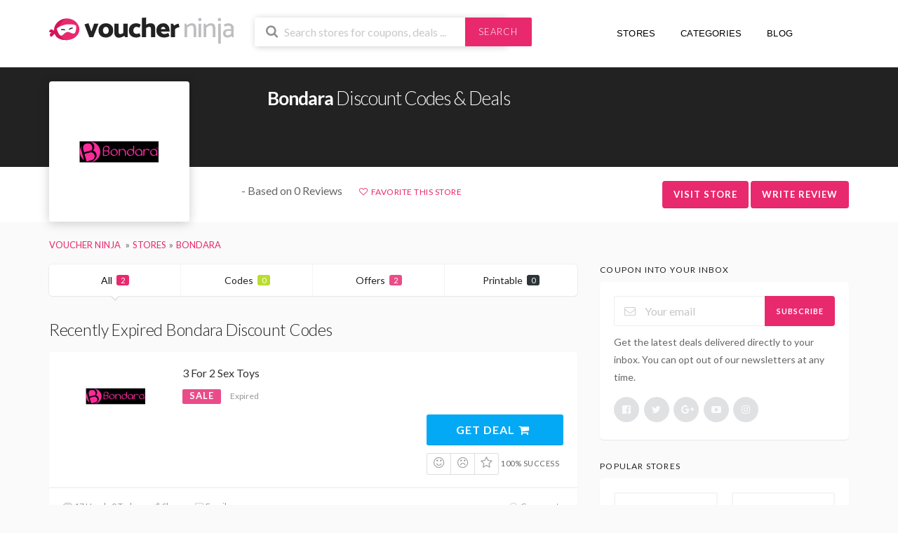

--- FILE ---
content_type: text/html; charset=UTF-8
request_url: https://voucher.ninja/shop/bondara/
body_size: 10441
content:
<!DOCTYPE html><html lang="en-GB"><head> <script async src="https://pagead2.googlesyndication.com/pagead/js/adsbygoogle.js?client=ca-pub-7031986866500441"
     crossorigin="anonymous"></script> <meta charset="UTF-8"><meta name="viewport" content="width=device-width, initial-scale=1"><link rel="profile" href="http://gmpg.org/xfn/11"><link rel="pingback" href="https://voucher.ninja/xmlrpc.php"><meta name='ir-site-verification-token' value='-1603905477'/><link rel="dns-prefetch" href="//www.googletagmanager.com"><link rel="dns-prefetch" href="//fonts.googleapis.com"><link rel="dns-prefetch" href="//use.fontawesome.com"><meta name='robots' content='index, follow, max-image-preview:large, max-snippet:-1, max-video-preview:-1' /><link media="all" href="https://voucher.ninja/wp-content/cache/autoptimize/css/autoptimize_de0b29f69950b9e57741cb6e23e143c6.css" rel="stylesheet"><title>Bondara Discount Codes December 2025 - Voucher Ninja</title><meta name="description" content="Bondara discount codes &amp; exclusive voucher codes. Updated daily by Voucher Ninja. All Bondara codes are verified by us, helping you save money" /><link rel="canonical" href="https://voucher.ninja/shop/bondara/" /><meta property="og:locale" content="en_GB" /><meta property="og:type" content="article" /><meta property="og:title" content="Bondara Discount Codes December 2025 - Voucher Ninja" /><meta property="og:description" content="Bondara discount codes &amp; exclusive voucher codes. Updated daily by Voucher Ninja. All Bondara codes are verified by us, helping you save money" /><meta property="og:url" content="https://voucher.ninja/shop/bondara/" /><meta property="og:site_name" content="Voucher Ninja" /><meta property="og:image" content="https://voucher.ninja/wp-content/uploads/2018/07/bondara-logo.png" /><meta property="og:image:width" content="1000" /><meta property="og:image:height" content="1000" /><meta property="og:image:type" content="image/jpeg" /><meta name="twitter:card" content="summary_large_image" /><meta name="twitter:site" content="@voucherninja" /> <script type="application/ld+json" class="yoast-schema-graph">{"@context":"https://schema.org","@graph":[{"@type":"CollectionPage","@id":"https://voucher.ninja/shop/bondara/","url":"https://voucher.ninja/shop/bondara/","name":"Bondara Discount Codes December 2025 - Voucher Ninja","isPartOf":{"@id":"https://voucher.ninja/#website"},"description":"Bondara discount codes & exclusive voucher codes. Updated daily by Voucher Ninja. All Bondara codes are verified by us, helping you save money","breadcrumb":{"@id":"https://voucher.ninja/shop/bondara/#breadcrumb"},"inLanguage":"en-GB"},{"@type":"BreadcrumbList","@id":"https://voucher.ninja/shop/bondara/#breadcrumb","itemListElement":[{"@type":"ListItem","position":1,"name":"Home","item":"https://voucher.ninja/"},{"@type":"ListItem","position":2,"name":"Bondara"}]},{"@type":"WebSite","@id":"https://voucher.ninja/#website","url":"https://voucher.ninja/","name":"Voucher Ninja","description":"Discount Codes &amp; Deals","publisher":{"@id":"https://voucher.ninja/#organization"},"potentialAction":[{"@type":"SearchAction","target":{"@type":"EntryPoint","urlTemplate":"https://voucher.ninja/?s={search_term_string}"},"query-input":{"@type":"PropertyValueSpecification","valueRequired":true,"valueName":"search_term_string"}}],"inLanguage":"en-GB"},{"@type":"Organization","@id":"https://voucher.ninja/#organization","name":"Voucher Ninja","url":"https://voucher.ninja/","logo":{"@type":"ImageObject","inLanguage":"en-GB","@id":"https://voucher.ninja/#/schema/logo/image/","url":"https://voucher.ninja/wp-content/uploads/2018/03/Voucher-Ninja-Logo.jpg","contentUrl":"https://voucher.ninja/wp-content/uploads/2018/03/Voucher-Ninja-Logo.jpg","width":"1000","height":"1000","caption":"Voucher Ninja"},"image":{"@id":"https://voucher.ninja/#/schema/logo/image/"},"sameAs":["https://www.facebook.com/voucherninja/","https://x.com/voucherninja","https://www.instagram.com/voucherninja","https://www.linkedin.com/company/voucherninja","https://myspace.com/voucherninja","https://uk.pinterest.com/voucherninja/","https://www.youtube.com/c/VoucherNinja"]}]}</script> <link rel="alternate" type="application/rss+xml" title="Voucher Ninja &raquo; Feed" href="https://voucher.ninja/feed/" /><link rel="alternate" type="application/rss+xml" title="Voucher Ninja &raquo; Comments Feed" href="https://voucher.ninja/comments/feed/" /><link rel="alternate" type="application/rss+xml" title="Voucher Ninja &raquo; Bondara Coupon Store Feed" href="https://voucher.ninja/shop/bondara/feed/" /> <script type="text/javascript" src="https://voucher.ninja/wp-includes/js/jquery/jquery.min.js" id="jquery-core-js"></script> <script type="text/javascript" id="wpcoupon_global-js-extra">var ST = {"ajax_url":"https:\/\/voucher.ninja\/wp-admin\/admin-ajax.php","vote_expires":"7","_wpnonce":"a0dd7a8171","user_logedin":"","added_favorite":"Favorited","add_favorite":"Favorite This Store","login_warning":"Please login to continue...","save_coupon":"Save this coupon","saved_coupon":"Coupon Saved","no_results":"No results...","copied":"Copied","copy":"Copy","print_prev_tab":"0","sale_prev_tab":"1","code_prev_tab":"1","my_saved_coupons":[""],"my_favorite_stores":[]};</script> <!--[if lt IE 8]> <script type="text/javascript" src="https://voucher.ninja/wp-includes/js/json2.min.js" id="json2-js"></script> <![endif]--><link rel="https://api.w.org/" href="https://voucher.ninja/wp-json/" /><link rel="EditURI" type="application/rsd+xml" title="RSD" href="https://voucher.ninja/xmlrpc.php?rsd" /><meta name="generator" content="Redux 4.5.9" /><!--[if lt IE 9]><script src="https://voucher.ninja/wp-content/themes/voucherninja/assets/js/libs/html5.min.js"></script><![endif]--><link rel="icon" href="https://voucher.ninja/wp-content/uploads/2020/06/cropped-favicon-1-32x32.jpg" sizes="32x32" /><link rel="icon" href="https://voucher.ninja/wp-content/uploads/2020/06/cropped-favicon-1-192x192.jpg" sizes="192x192" /><link rel="apple-touch-icon" href="https://voucher.ninja/wp-content/uploads/2020/06/cropped-favicon-1-180x180.jpg" /><meta name="msapplication-TileImage" content="https://voucher.ninja/wp-content/uploads/2020/06/cropped-favicon-1-270x270.jpg" /><link rel="dns-prefetch" href="https://use.fontawesome.com/releases/v5.0.6/css/all.css" rel="stylesheet">  <script async src="https://www.googletagmanager.com/gtag/js?id=G-SVZ4R9XCKX"></script> <script>window.dataLayer = window.dataLayer || [];
      function gtag(){dataLayer.push(arguments);}
      gtag('js', new Date());

      gtag('config', 'G-SVZ4R9XCKX');</script> </head><body class="archive tax-coupon_store term-bondara term-1710 wp-theme-voucherninja chrome osx"><div id="page" class="hfeed site"><header id="masthead" class="ui page site-header" role="banner"><div class="primary-header"><div class="container"><div class="row"><div class="col-md-3 col-xs-12 logo_area"> <a href="https://voucher.ninja/" title="Voucher Ninja" rel="home"> <img src="https://voucher.ninja/wp-content/themes/voucherninja/assets/images/logo-internal.svg" alt="Voucher Ninja" /> </a></div><div class="col-md-4 col-xs-12 search_area"><form action="https://voucher.ninja/" method="get" id="header-search"><div class="header-search-input ui search large action left icon input"> <input autocomplete="off" class="prompt" name="s" placeholder="Search stores for coupons, deals ..." type="text"> <i class="search icon"></i><div class="header-search-submit ui button">Search</div><div class="results"></div></div><div class="clear"></div></form></div><div class="col-xs-12 col-md-5 nav_area fright nav-user-action pull-right"><nav itemscope="itemscope" itemtype="http://schema.org/SiteNavigationElement" role="navigation"><ul class="st-menu"><li><a href="https://voucher.ninja/all-stores/" title="View All Stores"><i class="fas fa-fire"></i> Stores <i class="fas fa-angle-down"></i></a></li><li><a href="https://voucher.ninja/coupon-categories/" title="View All Coupon Categories"><i class="fas fa-list-ul"></i> Categories <i class="fas fa-angle-down"></i></a></li><li><a href="https://voucher.ninja/blog/" title="View Our Blog"><i class="far fa-newspaper"></i> Blog</a></li><li class="hidden-sm-down"><a href="" title="Your Alerts"><i class="fas fa-bell"></i></a><div class="menu-box ajax-favorite-stores-box"><div class="nothing-box stuser-login-btn"><div class="thumb"> <i class="frown icon"></i></div><p>Please login to see your favorite stores</p></div></div></li><li class="menu-item-has-children"><a data-is-logged="false" class="wpu-login-btn" href="https://voucher.ninja/wp-login.php" title="Dashboard"><i class="fas fa-user"></i></a></li></ul></nav></div></div></div></div></header><div id="content" class="site-content"><section class="custom-page-header header-store single-store-header"><div class="store-header"><div class="container"><div class="row store-header-main"><div class="col-md-2 col-xs-12"><div class="header-store-thumb"> <a rel="nofollow" target="_blank" title="Shop Bondara" href="https://voucher.ninja/go-store/1710"><img width="200" height="115" src="https://voucher.ninja/wp-content/plugins/native-lazyload/assets/images/placeholder.svg" class="attachment-wpcoupon_small_thumb size-wpcoupon_small_thumb native-lazyload-js-fallback" alt="Bondara Logo" decoding="async" loading="lazy" data-src="https://voucher.ninja/wp-content/uploads/2018/07/bondara-logo-200x115.png" data-srcset="https://voucher.ninja/wp-content/uploads/2018/07/bondara-logo-200x115.png 200w, https://voucher.ninja/wp-content/uploads/2018/07/bondara-logo-300x173.png 300w, https://voucher.ninja/wp-content/uploads/2018/07/bondara-logo.png 400w" data-sizes="(max-width: 200px) 100vw, 200px" /></a></div></div><div class="col-md-10 col-xs-12"><div class="title-wrap"><h1><strong>Bondara</strong> Discount Codes & Deals</h1><div class="text-spacer"></div></div></div></div></div><div class="store-header-btm"><div class="container"><div class="row"><div class="col-md-2"></div><div class="col-md-10 store-headdata"><div class="reviews"> <i class="far fa-star"></i><i class="far fa-star"></i><i class="far fa-star"></i><i class="far fa-star"></i><i class="far fa-star"></i> - Based on 0 Reviews</div><div class="favourites"> <a class="add-favorite" data-id="1710" href="#" title="Add Store To Favorite"><i class="empty heart icon"></i><span>Favorite This Store</span></a></div><div class="action-buttons"> <a class="ui button btn btn_primary" onClick="ga('send', 'event', 'Visit Store', 'Bondara');" rel="nofollow" target="_blank" title="Shop Bondara" href="https://voucher.ninja/go-store/1710">Visit Store</a> <span class="ui button btn btn_primary" onClick="ga('send', 'event', 'Review Store', 'Bondara');" id="write-review" rel="nofollow" title="Review Bondara" >Write Review</span></div></div></div></div></div></section><div class="container"><div class="breadcrumb"><ul class="ui breadcrumb breadcrumbs" itemscope itemtype="http://schema.org/BreadcrumbList"><li itemprop="itemListElement" itemscope itemtype="http://schema.org/ListItem"> <a itemprop="item" href="https://voucher.ninja" title="Visit Voucher Ninja Home Page"> <span itemprop="name">Voucher Ninja</span> </a><meta itemprop="position" content="1"></li><li itemprop="itemListElement" itemscope itemtype="http://schema.org/ListItem"><a itemprop="item" title="View all store coupons" href="https://voucher.ninja/all-stores/"><span itemprop="name">Stores</span></a><meta itemprop="position" content="2"></li><li itemprop="itemListElement" itemscope itemtype="http://schema.org/ListItem"><a itemprop="item" href="https://voucher.ninja/shop/bondara/" title="View all Bondara Discount Codes and Coupons"><span itemprop="name">Bondara</span></a><meta itemprop="position" content="3"></li></ul></div></div><div id="content-wrap" class="container right-sidebar"><div id="primary" class="content-area"><main id="main" class="site-main coupon-store-main" role="main"><section class="coupon-filter"><div data-target="#coupon-listings-store" class="filter-coupons-by-type ui pointing fluid four item menu"> <a class="active item filter-nav" data-filter="all">All <span class="offer-count">2</span></a> <a class="item filter-nav"  data-filter="code">Codes <span class="offer-count code-count">0</span></a> <a class="item filter-nav"  data-filter="sale">Offers <span class="offer-count sale-count">2</span></a> <a class="item filter-nav"  data-filter="print">Printable <span class="offer-count print-count">0</span></a></div></section><section id="coupon-listings-store" class=" wpb_content_element"><div class="ajax-coupons"><div class="store-listings st-list-coupons"></div></div><h2 class="section-heading coupon-status-heading">Recently Expired Bondara Discount Codes</h2><div class="ajax-coupons"><div class="store-listings st-list-coupons"><div data-id="139766"
 class="coupon-item has-thumb store-listing-item c-type-sale coupon-listing-item shadow-box"><div class="store-thumb-link"><div class="store-thumb"> <img width="400" height="230" src="https://voucher.ninja/wp-content/plugins/native-lazyload/assets/images/placeholder.svg" class="attachment-wpcoupon_medium-thumb size-wpcoupon_medium-thumb native-lazyload-js-fallback" alt="Bondara Logo" decoding="async" loading="lazy" data-src="https://voucher.ninja/wp-content/uploads/2018/07/bondara-logo.png" data-srcset="https://voucher.ninja/wp-content/uploads/2018/07/bondara-logo-200x115@2x.png 400w, https://voucher.ninja/wp-content/uploads/2018/07/bondara-logo-300x173.png 300w, https://voucher.ninja/wp-content/uploads/2018/07/bondara-logo-200x115.png 200w" data-sizes="auto, (max-width: 400px) 100vw, 400px" /></div></div><div class="latest-coupon"><h3 class="coupon-title"> <a rel="nofollow" title="3 For 2 Sex Toys"
 class="coupon-link"
 data-type="sale"
 data-coupon-id="139766"
 data-aff-url="https://voucher.ninja/out/139766"
 data-code=""
 href="https://voucher.ninja/shop/bondara/#coupon-id-139766">3 For 2 Sex Toys</a></h3><div class="c-type"> <span class="c-code c-sale">Sale</span> <span class="exp has-expired">Expired</span></div><div class="coupon-des"><div class="coupon-des-ellip"></div></div></div><div class="coupon-detail coupon-button-type"> <a rel="nofollow" onClick="ga('send', 'event', 'Sale Click', 'Bondara - 3 For 2 Sex Toys');" data-type="sale" data-coupon-id="139766" data-aff-url="https://voucher.ninja/out/139766" class="coupon-deal coupon-button" href="https://voucher.ninja/shop/bondara/#coupon-id-139766">Get Deal <i class="shop icon"></i></a><div class="clear"></div><div class="user-ratting ui icon basic buttons"><div class="ui button icon-popup coupon-vote" data-vote-type="up" data-coupon-id="139766"  data-position="top center" data-inverted="" data-tooltip="This worked"><i class="smile icon"></i></div><div class="ui button icon-popup coupon-vote" data-vote-type="down" data-coupon-id="139766"  data-position="top center" data-inverted=""  data-tooltip="It didn&#039;t work"><i class="frown icon"></i></div><div class="ui button icon-popup coupon-save" data-coupon-id="139766" data-position="top center" data-inverted=""  data-tooltip="Save this coupon" ><i class="empty star icon"></i></div></div> <span class="voted-value">100% Success</span></div><div class="clear"></div><div class="coupon-footer coupon-listing-footer"><ul class="clearfix"><li><span><i class="wifi icon"></i> 17 Used - 0 Today</span></li><li><a title="Share it with your friend" data-reveal="reveal-share" href="#"><i class="share alternate icon"></i> Share</a></li><li><a title="Send this coupon to an email" data-reveal="reveal-email" href="#"><i class="mail outline icon"></i> Email</a></li><li><a title="Coupon Comments" data-reveal="reveal-comments" href="#"><i class="comments outline icon"></i> Comments</a></li></ul><div data-coupon-id="139766" class="reveal-content reveal-share"> <span class="close"></span><h4>Share it with your friends</h4><div class="ui fluid left icon input"> <input value="https://voucher.ninja/shop/bondara/#c-139766" type="text"> <i class="linkify icon"></i></div> <br><div class="coupon-share"> <a class='tiny ui facebook button' onClick="window.open('http://www.facebook.com/sharer.php?s=100&amp;p[title]=3+For+2+Sex+Toys&amp;p[summary]=&amp;p[url]=https%3A%2F%2Fvoucher.ninja%2Fshop%2Fbondara%2F%23c-139766&amp;p[images][0]=','sharer','toolbar=0,status=0,width=548,height=325'); return false;" href="javascript: void(0)"><i class="facebook icon"></i> Facebook</a><a class='tiny ui twitter button' target="_blank" rel="nofollow" href="https://twitter.com/intent/tweet?url=https%3A%2F%2Fvoucher.ninja%2Fshop%2Fbondara%2F%23c-139766&amp;text=3+For+2+Sex+Toys"><i class="twitter icon"></i> Twitter</a></div></div><div data-coupon-id="139766" class="reveal-content reveal-email"> <span class="close"></span><h4 class="send-mail-heading">Send this coupon to an email</h4><div class="ui fluid action left icon input"> <input class="email_send_to" placeholder="Email address ..." type="text"> <i class="mail outline icon"></i><div class="email_send_btn ui button btn btn_primary">Send</div></div><br><p>This is not a email subscription service. Your email (or your friend&#039;s email) will only be used to send this coupon.</p></div><div data-coupon-id="139766" class="reveal-content reveal-comments"> <span class="close"></span><div data-id="139766" class="comments-coupon-139766 ui threaded comments"><h4>Loading comments....</h4></div><h4>Let other know how much you saved</h4><form class="coupon-comment-form" data-cf="139766" action="https://voucher.ninja/"  method="post"><div style="display: none;" class="ui success message"> Your comment submitted.</div><div style="display: none;" class="ui negative message"> Something wrong! Please try again later.</div><div class="ui form"><div class="field comment_content"><textarea class="comment_content" name="c_comment[comment_content]" placeholder="Add a comment"></textarea></div><div class="two fields"><div class="field comment_author"> <input type="text" class="comment_author" name="c_comment[comment_author]" placeholder="Your Name"></div><div class="field comment_author_email"> <input type="text" class="comment_author_email"  name="c_comment[comment_author_email]" placeholder="Your Email"></div></div> <button type="submit" class="ui button btn btn_primary">Submit</button></div> <input type="hidden" name="action" value="wpcoupon_coupon_ajax"> <input type="hidden" name="st_doing" value="new_comment"> <input type="hidden" name="_wpnonce" value="a0dd7a8171"> <input type="hidden" name="c_comment[comment_parent]" class="comment_parent"> <input type="hidden" name="c_comment[comment_post_ID]" value="139766" class="comment_post_ID"></form></div></div><div data-modal-id="139766" class="ui modal coupon-modal coupon-code-modal"><div class="coupon-header clearfix"><div class="coupon-store-thumb"> <img width="400" height="230" src="https://voucher.ninja/wp-content/plugins/native-lazyload/assets/images/placeholder.svg" class="attachment-wpcoupon_medium-thumb size-wpcoupon_medium-thumb native-lazyload-js-fallback" alt="Bondara Logo" decoding="async" loading="lazy" data-src="https://voucher.ninja/wp-content/uploads/2018/07/bondara-logo.png" data-srcset="https://voucher.ninja/wp-content/uploads/2018/07/bondara-logo-200x115@2x.png 400w, https://voucher.ninja/wp-content/uploads/2018/07/bondara-logo-300x173.png 300w, https://voucher.ninja/wp-content/uploads/2018/07/bondara-logo-200x115.png 200w" data-sizes="auto, (max-width: 400px) 100vw, 400px" /></div><div class="coupon-title" title="3 For 2 Sex Toys">3 For 2 Sex Toys</div> <span class="cancel close"></span></div><div class="coupon-content"><p class="coupon-type-text"> Deal Activated, no coupon code required!</p><div class="modal-code"> <a class="ui button btn btn_secondary deal-actived" target="_blank" rel="nofollow" href="https://voucher.ninja/go-store/1710">Go To Store<i class="angle right icon"></i></a></div><div class="clearfix"><div class="user-ratting ui icon basic buttons"><div class="ui button icon-popup coupon-vote" data-vote-type="up" data-coupon-id="139766" data-position="top center" data-inverted=""  data-tooltip="This worked"><i class="smile icon"></i></div><div class="ui button icon-popup coupon-vote" data-vote-type="down" data-coupon-id="139766" data-position="top center" data-inverted=""  data-tooltip="It didn&#039;t work"><i class="frown icon"></i></div><div class="ui button icon-popup coupon-save" data-coupon-id="139766" data-position="top center" data-inverted=""  data-tooltip="Save this coupon"><i class="empty star icon"></i></div></div></div><div class="clearfixp"> <span class="user-ratting-text">Did it work?</span> <span class="show-detail"><a href="#" title="View Coupon Details">Coupon Detail<i class="angle down icon"></i></a></span></div><div class="coupon-popup-detail"><div class="coupon-detail-content"></div><p><strong>Expires</strong>: 31st December 2020</p><p><strong>Submitted</strong>:
 6 years ago</p></div></div><div class="coupon-footer"><ul class="clearfix"><li><span><i class="wifi icon"></i> 17 Used - 0 Today</span></li><li><a class="modal-share" href="#"><i class="share alternate icon"></i> Share</a></li></ul><div class="share-modal-popup ui popup"> <a class='tiny ui facebook button' onClick="window.open('http://www.facebook.com/sharer.php?s=100&amp;p[title]=3+For+2+Sex+Toys&amp;p[summary]=&amp;p[url]=https%3A%2F%2Fvoucher.ninja%2Fshop%2Fbondara%2F%23c-139766&amp;p[images][0]=','sharer','toolbar=0,status=0,width=548,height=325'); return false;" href="javascript: void(0)"><i class="facebook icon"></i> Facebook</a><a class='tiny ui twitter button' target="_blank" rel="nofollow" href="https://twitter.com/intent/tweet?url=https%3A%2F%2Fvoucher.ninja%2Fshop%2Fbondara%2F%23c-139766&amp;text=3+For+2+Sex+Toys"><i class="twitter icon"></i> Twitter</a></div></div></div></div><div data-id="139768"
 class="coupon-item has-thumb store-listing-item c-type-sale coupon-listing-item shadow-box"><div class="store-thumb-link"><div class="store-thumb"> <img width="400" height="230" src="https://voucher.ninja/wp-content/plugins/native-lazyload/assets/images/placeholder.svg" class="attachment-wpcoupon_medium-thumb size-wpcoupon_medium-thumb native-lazyload-js-fallback" alt="Bondara Logo" decoding="async" loading="lazy" data-src="https://voucher.ninja/wp-content/uploads/2018/07/bondara-logo.png" data-srcset="https://voucher.ninja/wp-content/uploads/2018/07/bondara-logo-200x115@2x.png 400w, https://voucher.ninja/wp-content/uploads/2018/07/bondara-logo-300x173.png 300w, https://voucher.ninja/wp-content/uploads/2018/07/bondara-logo-200x115.png 200w" data-sizes="auto, (max-width: 400px) 100vw, 400px" /></div></div><div class="latest-coupon"><h3 class="coupon-title"> <a rel="nofollow" title="Up To 40% Off Vibrating Cock Rings"
 class="coupon-link"
 data-type="sale"
 data-coupon-id="139768"
 data-aff-url="https://voucher.ninja/out/139768"
 data-code=""
 href="https://voucher.ninja/shop/bondara/#coupon-id-139768">Up To 40% Off Vibrating Cock Rings</a></h3><div class="c-type"> <span class="c-code c-sale">Sale</span> <span class="exp has-expired">Expired</span></div><div class="coupon-des"><div class="coupon-des-ellip"></div></div></div><div class="coupon-detail coupon-button-type"> <a rel="nofollow" onClick="ga('send', 'event', 'Sale Click', 'Bondara - Up To 40% Off Vibrating Cock Rings');" data-type="sale" data-coupon-id="139768" data-aff-url="https://voucher.ninja/out/139768" class="coupon-deal coupon-button" href="https://voucher.ninja/shop/bondara/#coupon-id-139768">Get Deal <i class="shop icon"></i></a><div class="clear"></div><div class="user-ratting ui icon basic buttons"><div class="ui button icon-popup coupon-vote" data-vote-type="up" data-coupon-id="139768"  data-position="top center" data-inverted="" data-tooltip="This worked"><i class="smile icon"></i></div><div class="ui button icon-popup coupon-vote" data-vote-type="down" data-coupon-id="139768"  data-position="top center" data-inverted=""  data-tooltip="It didn&#039;t work"><i class="frown icon"></i></div><div class="ui button icon-popup coupon-save" data-coupon-id="139768" data-position="top center" data-inverted=""  data-tooltip="Save this coupon" ><i class="empty star icon"></i></div></div> <span class="voted-value">100% Success</span></div><div class="clear"></div><div class="coupon-footer coupon-listing-footer"><ul class="clearfix"><li><span><i class="wifi icon"></i> 13 Used - 0 Today</span></li><li><a title="Share it with your friend" data-reveal="reveal-share" href="#"><i class="share alternate icon"></i> Share</a></li><li><a title="Send this coupon to an email" data-reveal="reveal-email" href="#"><i class="mail outline icon"></i> Email</a></li><li><a title="Coupon Comments" data-reveal="reveal-comments" href="#"><i class="comments outline icon"></i> Comments</a></li></ul><div data-coupon-id="139768" class="reveal-content reveal-share"> <span class="close"></span><h4>Share it with your friends</h4><div class="ui fluid left icon input"> <input value="https://voucher.ninja/shop/bondara/#c-139768" type="text"> <i class="linkify icon"></i></div> <br><div class="coupon-share"> <a class='tiny ui facebook button' onClick="window.open('http://www.facebook.com/sharer.php?s=100&amp;p[title]=Up+To+40%25+Off+Vibrating+Cock+Rings&amp;p[summary]=&amp;p[url]=https%3A%2F%2Fvoucher.ninja%2Fshop%2Fbondara%2F%23c-139768&amp;p[images][0]=','sharer','toolbar=0,status=0,width=548,height=325'); return false;" href="javascript: void(0)"><i class="facebook icon"></i> Facebook</a><a class='tiny ui twitter button' target="_blank" rel="nofollow" href="https://twitter.com/intent/tweet?url=https%3A%2F%2Fvoucher.ninja%2Fshop%2Fbondara%2F%23c-139768&amp;text=Up+To+40%25+Off+Vibrating+Cock+Rings"><i class="twitter icon"></i> Twitter</a></div></div><div data-coupon-id="139768" class="reveal-content reveal-email"> <span class="close"></span><h4 class="send-mail-heading">Send this coupon to an email</h4><div class="ui fluid action left icon input"> <input class="email_send_to" placeholder="Email address ..." type="text"> <i class="mail outline icon"></i><div class="email_send_btn ui button btn btn_primary">Send</div></div><br><p>This is not a email subscription service. Your email (or your friend&#039;s email) will only be used to send this coupon.</p></div><div data-coupon-id="139768" class="reveal-content reveal-comments"> <span class="close"></span><div data-id="139768" class="comments-coupon-139768 ui threaded comments"><h4>Loading comments....</h4></div><h4>Let other know how much you saved</h4><form class="coupon-comment-form" data-cf="139768" action="https://voucher.ninja/"  method="post"><div style="display: none;" class="ui success message"> Your comment submitted.</div><div style="display: none;" class="ui negative message"> Something wrong! Please try again later.</div><div class="ui form"><div class="field comment_content"><textarea class="comment_content" name="c_comment[comment_content]" placeholder="Add a comment"></textarea></div><div class="two fields"><div class="field comment_author"> <input type="text" class="comment_author" name="c_comment[comment_author]" placeholder="Your Name"></div><div class="field comment_author_email"> <input type="text" class="comment_author_email"  name="c_comment[comment_author_email]" placeholder="Your Email"></div></div> <button type="submit" class="ui button btn btn_primary">Submit</button></div> <input type="hidden" name="action" value="wpcoupon_coupon_ajax"> <input type="hidden" name="st_doing" value="new_comment"> <input type="hidden" name="_wpnonce" value="a0dd7a8171"> <input type="hidden" name="c_comment[comment_parent]" class="comment_parent"> <input type="hidden" name="c_comment[comment_post_ID]" value="139768" class="comment_post_ID"></form></div></div><div data-modal-id="139768" class="ui modal coupon-modal coupon-code-modal"><div class="coupon-header clearfix"><div class="coupon-store-thumb"> <img width="400" height="230" src="https://voucher.ninja/wp-content/plugins/native-lazyload/assets/images/placeholder.svg" class="attachment-wpcoupon_medium-thumb size-wpcoupon_medium-thumb native-lazyload-js-fallback" alt="Bondara Logo" decoding="async" loading="lazy" data-src="https://voucher.ninja/wp-content/uploads/2018/07/bondara-logo.png" data-srcset="https://voucher.ninja/wp-content/uploads/2018/07/bondara-logo-200x115@2x.png 400w, https://voucher.ninja/wp-content/uploads/2018/07/bondara-logo-300x173.png 300w, https://voucher.ninja/wp-content/uploads/2018/07/bondara-logo-200x115.png 200w" data-sizes="auto, (max-width: 400px) 100vw, 400px" /></div><div class="coupon-title" title="Up To 40% Off Vibrating Cock Rings">Up To 40% Off Vibrating Cock Rings</div> <span class="cancel close"></span></div><div class="coupon-content"><p class="coupon-type-text"> Deal Activated, no coupon code required!</p><div class="modal-code"> <a class="ui button btn btn_secondary deal-actived" target="_blank" rel="nofollow" href="https://voucher.ninja/go-store/1710">Go To Store<i class="angle right icon"></i></a></div><div class="clearfix"><div class="user-ratting ui icon basic buttons"><div class="ui button icon-popup coupon-vote" data-vote-type="up" data-coupon-id="139768" data-position="top center" data-inverted=""  data-tooltip="This worked"><i class="smile icon"></i></div><div class="ui button icon-popup coupon-vote" data-vote-type="down" data-coupon-id="139768" data-position="top center" data-inverted=""  data-tooltip="It didn&#039;t work"><i class="frown icon"></i></div><div class="ui button icon-popup coupon-save" data-coupon-id="139768" data-position="top center" data-inverted=""  data-tooltip="Save this coupon"><i class="empty star icon"></i></div></div></div><div class="clearfixp"> <span class="user-ratting-text">Did it work?</span> <span class="show-detail"><a href="#" title="View Coupon Details">Coupon Detail<i class="angle down icon"></i></a></span></div><div class="coupon-popup-detail"><div class="coupon-detail-content"></div><p><strong>Expires</strong>: 30th December 2020</p><p><strong>Submitted</strong>:
 6 years ago</p></div></div><div class="coupon-footer"><ul class="clearfix"><li><span><i class="wifi icon"></i> 13 Used - 0 Today</span></li><li><a class="modal-share" href="#"><i class="share alternate icon"></i> Share</a></li></ul><div class="share-modal-popup ui popup"> <a class='tiny ui facebook button' onClick="window.open('http://www.facebook.com/sharer.php?s=100&amp;p[title]=Up+To+40%25+Off+Vibrating+Cock+Rings&amp;p[summary]=&amp;p[url]=https%3A%2F%2Fvoucher.ninja%2Fshop%2Fbondara%2F%23c-139768&amp;p[images][0]=','sharer','toolbar=0,status=0,width=548,height=325'); return false;" href="javascript: void(0)"><i class="facebook icon"></i> Facebook</a><a class='tiny ui twitter button' target="_blank" rel="nofollow" href="https://twitter.com/intent/tweet?url=https%3A%2F%2Fvoucher.ninja%2Fshop%2Fbondara%2F%23c-139768&amp;text=Up+To+40%25+Off+Vibrating+Cock+Rings"><i class="twitter icon"></i> Twitter</a></div></div></div></div></div></div></section><div class="inner shadow-box store-listing-item"><div class="inner-content clearfix"><h2>About Bondara Discount Codes</h2><p>We list all the latest available discount codes, and with the website constantly update the site 24 hours a day, 7 days a week, you will always find the latest working voucher codes. If you are looking for a <strong>Bondara discount code for December 2025</strong>, chances are Voucher Ninja have it covered!</p><p>We also list expired discount codes too which may still work, so make sure to try them before you checkout to get a few extra pounds off your Bondara order!</p><p>Don't forget to share Bondara voucher codes with your friends and family to help them save money too!</p><div class="about-website"><h4>Official Website</h4> <a rel="nofollow" target="_blank" title="Visit Bondara Website" href="https://voucher.ninja/go-store/1710">http://www.bondara.co.uk/</a></div></div></div></main></div><div id="secondary" class="widget-area sidebar" role="complementary"><aside id="st_newsletter-3" class="widget widget_newsletter widget_wpc_newsletter"><h4 class="widget-title">Coupon Into your inbox</h4><div class="newsletter-box-wrapper shadow-box"><form id="newsletter-box694afcc5c875f" method="post" action="//ninja.us14.list-manage.com/subscribe/post?u=29e250d41994e58a9ad086355&amp;id=e2dd37b235" target="_blank"><div class="ui action left icon input"> <input type="email" required="required" name="EMAIL" placeholder="Your email"> <i class="mail outline icon"></i><div class="ui button" onclick="document.getElementById('newsletter-box694afcc5c875f').submit();">Subscribe</div></div><div class="clear"></div><div class="newsletter-text after-form">Get the latest deals delivered directly to your inbox. You can opt out of our newsletters at any time.</div><div class="sidebar-social"> <a target="_blank" href="https://www.facebook.com/voucherninja/" class="ui circular icon button" title="Follow us on Facebook"><i class="facebook icon"></i></a> <a target="_blank" href="https://twitter.com/voucherninja" class="ui circular icon button" title="Follow us on Twitter"><i class="twitter icon"></i></a> <a target="_blank" href="https://plus.google.com/+VoucherNinja" class="ui circular icon button" title="Follow us on Google Plus"><i class="google plus icon"></i></a> <a target="_blank" href="https://www.youtube.com/c/VoucherNinja" class="ui circular icon button" title="Follow us on YouTube"><i class="youtube play icon"></i></a> <a target="_blank" href="https://www.instagram.com/voucherninja/" class="ui circular icon button" title="Follow us on Instagram"><i class="instagram icon"></i></a></div></form></div></aside><aside id="popular_stores-3" class="widget widget_popular_stores"><h4 class="widget-title">Popular Stores</h4><div class="widget-content shadow-box"><div class="ui two column grid"><div class="column"><div class="store-thumb"> <a class="ui image middle aligned" href="https://voucher.ninja/shop/currys/" title="Currys PC World"> <img width="200" height="115" src="https://voucher.ninja/wp-content/plugins/native-lazyload/assets/images/placeholder.svg" class="attachment-wpcoupon_small_thumb size-wpcoupon_small_thumb native-lazyload-js-fallback" alt="Currys Logo" decoding="async" loading="lazy" data-src="https://voucher.ninja/wp-content/uploads/2017/03/currys-logo-200x115.png" data-srcset="https://voucher.ninja/wp-content/uploads/2017/03/currys-logo-200x115.png 200w, https://voucher.ninja/wp-content/uploads/2017/03/currys-logo-300x173.png 300w, https://voucher.ninja/wp-content/uploads/2017/03/currys-logo.png 400w" data-sizes="auto, (max-width: 200px) 100vw, 200px" /> </a></div></div><div class="column"><div class="store-thumb"> <a class="ui image middle aligned" href="https://voucher.ninja/shop/lookfantastic/" title="Lookfantastic"> <img width="200" height="115" src="https://voucher.ninja/wp-content/plugins/native-lazyload/assets/images/placeholder.svg" class="attachment-wpcoupon_small_thumb size-wpcoupon_small_thumb native-lazyload-js-fallback" alt="Lookfantastic Logo" decoding="async" loading="lazy" data-src="https://voucher.ninja/wp-content/uploads/2017/04/lookfantastic-logo-200x115.png" data-srcset="https://voucher.ninja/wp-content/uploads/2017/04/lookfantastic-logo-200x115.png 200w, https://voucher.ninja/wp-content/uploads/2017/04/lookfantastic-logo-300x173.png 300w, https://voucher.ninja/wp-content/uploads/2017/04/lookfantastic-logo.png 400w" data-sizes="auto, (max-width: 200px) 100vw, 200px" /> </a></div></div><div class="column"><div class="store-thumb"> <a class="ui image middle aligned" href="https://voucher.ninja/shop/currentbody/" title="Currentbody.com"> <img width="200" height="115" src="https://voucher.ninja/wp-content/plugins/native-lazyload/assets/images/placeholder.svg" class="attachment-wpcoupon_small_thumb size-wpcoupon_small_thumb native-lazyload-js-fallback" alt="CurrentBody Logo" decoding="async" loading="lazy" data-src="https://voucher.ninja/wp-content/uploads/2018/04/currentbody-logo-200x115.png" data-srcset="https://voucher.ninja/wp-content/uploads/2018/04/currentbody-logo-200x115.png 200w, https://voucher.ninja/wp-content/uploads/2018/04/currentbody-logo-300x173.png 300w, https://voucher.ninja/wp-content/uploads/2018/04/currentbody-logo.png 400w" data-sizes="auto, (max-width: 200px) 100vw, 200px" /> </a></div></div><div class="column"><div class="store-thumb"> <a class="ui image middle aligned" href="https://voucher.ninja/shop/tomtop/" title="Tomtop"> <img width="200" height="115" src="https://voucher.ninja/wp-content/plugins/native-lazyload/assets/images/placeholder.svg" class="attachment-wpcoupon_small_thumb size-wpcoupon_small_thumb native-lazyload-js-fallback" alt="Tomtop Logo" decoding="async" loading="lazy" data-src="https://voucher.ninja/wp-content/uploads/2016/10/tomtop-logo-200x115.png" data-srcset="https://voucher.ninja/wp-content/uploads/2016/10/tomtop-logo-200x115.png 200w, https://voucher.ninja/wp-content/uploads/2016/10/tomtop-logo-300x173.png 300w, https://voucher.ninja/wp-content/uploads/2016/10/tomtop-logo.png 400w" data-sizes="auto, (max-width: 200px) 100vw, 200px" /> </a></div></div><div class="column"><div class="store-thumb"> <a class="ui image middle aligned" href="https://voucher.ninja/shop/unineed/" title="Unineed"> <img width="200" height="115" src="https://voucher.ninja/wp-content/plugins/native-lazyload/assets/images/placeholder.svg" class="attachment-wpcoupon_small_thumb size-wpcoupon_small_thumb native-lazyload-js-fallback" alt="Unineed Logo - Discount Code" decoding="async" loading="lazy" data-src="https://voucher.ninja/wp-content/uploads/2017/05/unineed-logo-200x115.png" data-srcset="https://voucher.ninja/wp-content/uploads/2017/05/unineed-logo-200x115.png 200w, https://voucher.ninja/wp-content/uploads/2017/05/unineed-logo-300x173.png 300w, https://voucher.ninja/wp-content/uploads/2017/05/unineed-logo.png 400w" data-sizes="auto, (max-width: 200px) 100vw, 200px" /> </a></div></div><div class="column"><div class="store-thumb"> <a class="ui image middle aligned" href="https://voucher.ninja/shop/zavvi/" title="Zavvi"> <img width="200" height="115" src="https://voucher.ninja/wp-content/plugins/native-lazyload/assets/images/placeholder.svg" class="attachment-wpcoupon_small_thumb size-wpcoupon_small_thumb native-lazyload-js-fallback" alt="Zavvi Logo" decoding="async" loading="lazy" data-src="https://voucher.ninja/wp-content/uploads/2017/04/zavvi-logo-200x115.png" data-srcset="https://voucher.ninja/wp-content/uploads/2017/04/zavvi-logo-200x115.png 200w, https://voucher.ninja/wp-content/uploads/2017/04/zavvi-logo-300x173.png 300w, https://voucher.ninja/wp-content/uploads/2017/04/zavvi-logo.png 400w" data-sizes="auto, (max-width: 200px) 100vw, 200px" /> </a></div></div></div></div></aside><aside id="st_categories-2" class="widget widget_wpc_categories"><h4 class="widget-title">Popular Categories</h4><div class="list-categories shadow-box"><div class="ui grid"><ul class="two column row"><li class="column cat-item cat-item-653"><a href="https://voucher.ninja/voucher-category/beauty/" title="Do you have a love for makeup and beauty products? Whether you&#039;ve ran out of your everyday makeup products or looking to treat yourself, we have 100s of beauty codes to choose from. Browse through our beauty vouchers and promotions below...">Beauty</a></li><li class="column cat-item cat-item-13"><a href="https://voucher.ninja/voucher-category/clothing/" title="Get the latest clothing discounts for 100s of online stores with Voucher Ninja. From full outfits to t-shirts, we have everything you need to achieve the perfect look without a hitch. With a wide selection of codes to choose from, you&#039;re always going to save with our incredible deals and vouchers. Browse through our selection of codes below to find the right clothing vouchers for you!">Clothing</a></li><li class="column cat-item cat-item-46"><a href="https://voucher.ninja/voucher-category/home-garden/" title="Shopping for your home or garden? Then use our home &amp; garden discounts to save money while you shop. With a selection of home and garden vouchers to choose from, you can shop until your heart is content, knowing you&#039;ve made amazing savings with our promo codes. Browse through our selection of home and garden deals below to find the perfect code for your online shopping.">Home &amp; Garden</a></li><li class="column cat-item cat-item-654"><a href="https://voucher.ninja/voucher-category/electronics/" title="Looking to save money on new electronics? You&#039;ve certainly came to the right place. Voucher Ninja offer a selection of electronic discounts and deals, allowing you to save each time you shop. Please browse through our selection of electronic vouchers and promos below to find the perfect saving for your online order.">Electronics</a></li><li class="column cat-item cat-item-48"><a href="https://voucher.ninja/voucher-category/sport-nutrition/" title="Are you a sports fanatic? Then be sure to check out our sport &amp; nutrition discounts for amazing savings and deals. Whether you&#039;re looking for sport and nutrition vouchers for protein or sportswear, Voucher Ninja have your every need cover. Simply browse through our selection of sport and nutrition deals to find out the best savings on your online shopping.">Sport &amp; Nutrition</a></li><li class="column cat-item cat-item-14"><a href="https://voucher.ninja/voucher-category/fashion/" title="With Voucher Ninja, you can enjoy the latest trends and fashions without needing to pay full price. We&#039;ll let you in the best fashion discounts for your online shopping, enabling you to shop and save, at the same time! Simply browse through our fashion coupon codes below and start saving on your style.">Fashion</a></li></ul></div></div></aside></div></div><div data-modal-id="review-id-1710" class="ui modal coupon-modal review-submit-modal"><div class="coupon-header clearfix"><div class="coupon-title" title="Write Review">Write Review For Bondara</div> <span class="cancel close"></span></div><div class="review-content"><form id="storesubmitreview" class="ui form write-review" action="" method="post"><div class="ui success message"> <i class="close icon"></i><div class="header">Your user registration was successful.</div><p>You may now log-in with the username you have chosen</p></div><div class="field"> <label>Your Name</label> <input type="text" id="reviewname" name="reviewname" placeholder="Full Name"></div><div class="field"> <label>Review Title</label> <input type="text" id="reviewtitle" name="reviewtitle" placeholder="Review Title"></div><div class="field"> <label>Review Text</label><textarea rows="2" id="reviewtext" name="reviewtext"></textarea></div><div class="field"> <label>Rating</label><div id="reviewrating" class="ui massive rating" data-rating="0" data-max-rating="5"></div></div> <input type="hidden" id="rating" name="reviewrating" value=""> <input type="hidden" id="store" name="store" value="1710"> <input type="hidden" id="vn-ajax-nonce" name="vn-ajax-nonce" value="d4346dec0f"> <input type="hidden" id="action" name="action" value="wp_ajax_storesubmitreview_form"/> <input type="submit" id="submit" name="submit"><div class="ui error message"></div></form></div></div> <script type="application/ld+json">{
        "@context":"http://schema.org",
        "@type":"Store",
        "name":"Bondara",
        "logo":"https://voucher.ninja/wp-content/uploads/2018/07/bondara-logo.png",
        "url":"http://www.bondara.co.uk/",
                        "description":"",
        "sameAs":"http://www.bondara.co.uk/",
        "image":"https://voucher.ninja/wp-content/uploads/2018/07/bondara-logo.png",
        "priceRange": "$$"    }</script> <div class="fullwidth-cta"><div class="container lg-top-pad lg-btm-pad"><h3>Search thousands of stores for the latest deals</h3><p>We have in excess of 5,000 coupons and deals from thousands of online and high street stores</p></div></div><div class="footer-search"><div class="container"><form action="https://voucher.ninja/" method="get" id="footer-search"><div class="header-search-input ui search large action left input"> <input autocomplete="off" class="prompt" name="s" placeholder="Start Searching ..." type="text"><div class="header-search-submit ui button">Search</div><div class="results"></div></div></form></div></div></div><footer id="colophon" class="site-footer" role="contentinfo"><div class="container footer-top"><div class="row"><div class="col-md-3"><p><img src="/wp-content/themes/voucherninja/assets/images/logo.svg" alt="Voucher Ninja Logo" scale="0"></p><p>Search the biggest database of coupons on the planet, share with friends, and save money on every day purchases</p><p><a href="https://uk.trustpilot.com/review/www.voucher.ninja" title="Find Voucher Ninja on Trustpilot" target="_blank"><img src="/wp-content/themes/voucherninja/assets/images/trustpilot.png" alt="Voucher Ninja on Trust Pilot" scale="0" class="trustpilot-img" alt="Voucher Ninja Trust Pilot"></a></p></div><div class="col-md-3"><h4>Vouchers</h4><ul><li><a href="/latest-codes/" title="View the most recent voucher codes">Most Recent Codes</a></li><li><a href="/recommended-vouchers/" title="View our top voucher codes">Recommended Vouchers</a></li><li><a href="/all-stores/" title="View All Stores">A-Z Stores</a></li><li><a href="/coupon-categories/" title="View All Categories">View All Categories</a></li><li><a href="/codes-ending-soon/" title="View codes ending soon">Codes Ending Soon</a></li><li><a href="/submit-coupon/" title="Submit Voucher Code or Deal">Submit Code</a></li></ul></div><div class="col-md-3"><h4>Get Help</h4><ul><li><a href="/how-to-use/" title="How To Use Voucher Ninja">How To Use</a></li><li><a href="/discount-guide/" title="How To Use Discount Codes">Discount Guide</a></li><li><a href="/support/" title="Support">Support</a></li><li><a href="/contact-us/" title="Contact Voucher Ninja">Contact Us</a></li><li><a href="/report-an-error/" title="Report An Error">Report An Error</a></li><li><a href="/advertise/" title="Advertise On Voucher Ninja">Advertise With Us</a></li></ul></div><div class="col-md-3"><h4>Follow Us</h4><ul><li><a href="https://www.facebook.com/voucherninja/" title="Voucher Ninja on Facebook" target="_blank"><i class="fab fa-facebook"></i> Facebook</a></li><li><a href="https://twitter.com/voucherninja" title="Voucher Ninja on Twitter" target="_blank"><i class="fab fa-twitter"></i> Twitter</a></li><li><a href="https://www.instagram.com/voucherninja/" title="Voucher Ninja on Instagram" target="_blank"><i class="fab fa-instagram"></i> Instagram</a></li><li><a href="https://www.youtube.com/c/VoucherNinja" title="Voucher Ninja on YouTube" target="_blank"><i class="fab fa-youtube"></i> YouTube</a></li><li><a href="https://www.linkedin.com/company/voucherninja/" title="Voucher Ninja on Linkedin" target="_blank"><i class="fab fa-linkedin"></i> Linkedin</a></li></ul></div></div></div><div class="footer_copy"><div class="container"><div class="row"><div class="col-md-6"><nav id="footer-nav" class="site-footer-nav"><ul id="menu-footer" class="menu"><li id="menu-item-319" class="menu-item menu-item-type-post_type menu-item-object-page menu-item-319"><a href="https://voucher.ninja/about-us/" title="About Voucher Ninja" itemprop="url">About Us</a></li><li id="menu-item-320" class="menu-item menu-item-type-post_type menu-item-object-page menu-item-320"><a href="https://voucher.ninja/terms-of-use/" title="Voucher Ninja Terms of Use" itemprop="url">Terms of Use</a></li><li id="menu-item-321" class="menu-item menu-item-type-post_type menu-item-object-page menu-item-321"><a href="https://voucher.ninja/privacy-policy/" title="Voucher Ninja Privacy Policy" itemprop="url">Privacy Policy</a></li></ul></nav></div><div class="col-md-6"><p> <span class="fright">Copyright &copy; 2025 Voucher Ninja. All Rights Reserved</span></p></div></div></div></div></footer></div> <script type="speculationrules">{"prefetch":[{"source":"document","where":{"and":[{"href_matches":"\/*"},{"not":{"href_matches":["\/wp-*.php","\/wp-admin\/*","\/wp-content\/uploads\/*","\/wp-content\/*","\/wp-content\/plugins\/*","\/wp-content\/themes\/voucherninja\/*","\/*\\?(.+)"]}},{"not":{"selector_matches":"a[rel~=\"nofollow\"]"}},{"not":{"selector_matches":".no-prefetch, .no-prefetch a"}}]},"eagerness":"conservative"}]}</script> <div class="wpu-modal wpu-wrapper"><div class="wpu-modal-container"><form id="wpu-login" class="wpu-form wpu-login-form form ui" action="https://voucher.ninja/" method="post"><div class="wpu-form-body"><p class="fieldset wpu_input wp_usersname_email"> <label class="wpuname" for="signin-usernamef694afcc5d277b">Username or email</label> <input name="wp_usersname" class="full-width has-padding has-border" id="signin-usernamef694afcc5d277b" type="text" placeholder="Username or email"> <span class="wpu-error-msg"></span></p><p class="fieldset wpu_input wpu_pwd"> <label class="image-replace wpu-password" for="signin-passwordf694afcc5d277b">Password</label> <span class="wpu-pwd-toggle"> <input name="wpu_pwd" class="full-width has-padding has-border" id="signin-passwordf694afcc5d277b" type="password"  placeholder="Password"> <a href="#0" class="hide-password">Show</a> </span> <span class="wpu-error-msg"></span></p><p class="forgetmenot fieldset"> <label> <input type="checkbox" value="forever" name="wpu_rememberme" checked> Remember me</label> <a class="wpu-lost-pwd-link" href="https://voucher.ninja/user/?wpu_action=lost-pass">Forgot password ?</a></p><p class="fieldset"> <input class="login-submit button btn" type="submit" value="Login"> <input type="hidden" value="" name="wpu_redirect_to" ></p></div><div class="wpu-form-footer"><p> Don't have an account ? <a  class="wpu-register-link" href="https://voucher.ninja/user/?wpu_action=register">Sign Up</a></p></div></form><form id="wpu-signup" class="wpu-form wpu-register-form in-wpu-modal form ui"  action="https://voucher.ninja/" method="post"><div class="wpu-form-body"><p class="wpu-msg wpu-hide"> Registration complete ! <a class="wpu-login-link" href="https://voucher.ninja/wp-login.php" title="Login">Click here to login</a></p><div class="wpu-form-fields"><p class="fieldset wpu_input wp_usersname"> <label class="image-replace wpuname" for="signup-usernamer-694afcc5d28d9">Username</label> <input name="wpu_signup_username" class="full-width has-padding has-border" id="signup-usernamer-694afcc5d28d9" type="text" placeholder="Username"> <span class="wpu-error-msg"></span></p><p class="fieldset wpu_input wpu_email"> <label class="image-replace wpu-email" for="signup-emailr-694afcc5d28d9">E-mail</label> <input name="wpu_signup_email" class="full-width has-padding has-border" id="signup-emailr-694afcc5d28d9" type="text" placeholder="E-mail"> <span class="wpu-error-msg"></span></p><p class="fieldset wpu_input wpu_password"> <label class="image-replace wpu-password" for="signup-passwordr-694afcc5d28d9">Password</label> <span class="wpu-pwd-toggle"> <input name="wpu_signup_password" class="full-width has-padding has-border" id="signup-passwordr-694afcc5d28d9" type="password"  placeholder="Password"> <a href="#" class="hide-password">Show</a> </span> <span class="wpu-error-msg"></span></p><p class="fieldset"> <input class="signup-submit button btn"  type="submit" data-loading-text="Loading..." value="Sign Up"></p></div></div><div class="wpu-form-footer"><p>Already have an account ? <a class="wpu-back-to-login" href="https://voucher.ninja/wp-login.php">Login</a></p></div></form><form id="wpu-reset-password" class="wpu-form wpu-form-reset-password form ui" action="https://voucher.ninja/" method="post" ><div class="wpu-form-header"><h3>Reset your password</h3></div><div class="wpu-form-body"><p class="wpu-form-message wpu-hide">Please enter your email address. You will receive a link to create a new password.</p><p class="wpu-msg">Check your e-mail for the confirmation link.</p><div class="wpu-form-fields"><p class="fieldset wpu_input wpu_input_combo"> <label class="wpu-email" for="reset-emailf694afcc5d2988">User name or E-mail</label> <input name="wp_users_login" class="full-width has-padding has-border" id="reset-emailf694afcc5d2988" type="text" placeholder="User name or E-mail"> <span class="wpu-error-msg"></span></p><p class="fieldset"> <input class="reset-submit button btn" data-loading-text="Loading..." type="submit" value="Submit"></p></div></div><div class="wpu-form-footer"><p>Remember your password ? <a class="wpu-back-to-login" href="https://voucher.ninja/wp-login.php">Login</a></p></div></form> <a href="#0" class="wpu-close-form">Close</a></div></div> <script type="text/javascript">( function() {
	var nativeLazyloadInitialize = function() {
		var lazyElements, script;
		if ( 'loading' in HTMLImageElement.prototype ) {
			lazyElements = [].slice.call( document.querySelectorAll( '.native-lazyload-js-fallback' ) );
			lazyElements.forEach( function( element ) {
				if ( ! element.dataset.src ) {
					return;
				}
				element.src = element.dataset.src;
				delete element.dataset.src;
				if ( element.dataset.srcset ) {
					element.srcset = element.dataset.srcset;
					delete element.dataset.srcset;
				}
				if ( element.dataset.sizes ) {
					element.sizes = element.dataset.sizes;
					delete element.dataset.sizes;
				}
				element.classList.remove( 'native-lazyload-js-fallback' );
			} );
		} else if ( ! document.querySelector( 'script#native-lazyload-fallback' ) ) {
			script = document.createElement( 'script' );
			script.id = 'native-lazyload-fallback';
			script.type = 'text/javascript';
			script.src = 'https://voucher.ninja/wp-content/plugins/native-lazyload/assets/js/lazyload.js';
			script.defer = true;
			document.body.appendChild( script );
		}
	};
	if ( document.readyState === 'complete' || document.readyState === 'interactive' ) {
		nativeLazyloadInitialize();
	} else {
		window.addEventListener( 'DOMContentLoaded', nativeLazyloadInitialize );
	}
}() );</script> <script type="text/javascript" src="https://voucher.ninja/wp-includes/js/dist/hooks.min.js" id="wp-hooks-js"></script> <script type="text/javascript" src="https://voucher.ninja/wp-includes/js/dist/i18n.min.js" id="wp-i18n-js"></script> <script type="text/javascript" id="wp-i18n-js-after">wp.i18n.setLocaleData( { 'text direction\u0004ltr': [ 'ltr' ] } );</script> <script type="text/javascript" id="contact-form-7-js-before">var wpcf7 = {
    "api": {
        "root": "https:\/\/voucher.ninja\/wp-json\/",
        "namespace": "contact-form-7\/v1"
    },
    "cached": 1
};</script> <script type="text/javascript" id="wp-users-js-extra">var WP_Users = {"ajax_url":"https:\/\/voucher.ninja\/wp-admin\/admin-ajax.php","current_action":"","is_current_user":"","hide_txt":"Hide","show_txt":"Show","current_url":"\/shop\/bondara\/","invalid_file_type":"This is not an allowed file type.","_wpnonce":"a0dd7a8171","cover_text":"Cover image","avatar_text":"Avatar","remove_text":"Default","upload_text":"Upload Photo"};</script> <script type="text/javascript" src="https://www.google.com/recaptcha/api.js?render=6LdJ6oEUAAAAAPWVnXbka2vnCMBCFkeVa9u1t-TO&amp;ver=3.0" id="google-recaptcha-js"></script> <script type="text/javascript" src="https://voucher.ninja/wp-includes/js/dist/vendor/wp-polyfill.min.js" id="wp-polyfill-js"></script> <script type="text/javascript" id="wpcf7-recaptcha-js-before">var wpcf7_recaptcha = {
    "sitekey": "6LdJ6oEUAAAAAPWVnXbka2vnCMBCFkeVa9u1t-TO",
    "actions": {
        "homepage": "homepage",
        "contactform": "contactform"
    }
};</script> <script defer src="https://voucher.ninja/wp-content/cache/autoptimize/js/autoptimize_d5cc2bc9af40caf12f4dda0085334a88.js"></script></body></html>

--- FILE ---
content_type: text/html; charset=utf-8
request_url: https://www.google.com/recaptcha/api2/anchor?ar=1&k=6LdJ6oEUAAAAAPWVnXbka2vnCMBCFkeVa9u1t-TO&co=aHR0cHM6Ly92b3VjaGVyLm5pbmphOjQ0Mw..&hl=en&v=7gg7H51Q-naNfhmCP3_R47ho&size=invisible&anchor-ms=20000&execute-ms=30000&cb=hfzii2a6vtx3
body_size: 48235
content:
<!DOCTYPE HTML><html dir="ltr" lang="en"><head><meta http-equiv="Content-Type" content="text/html; charset=UTF-8">
<meta http-equiv="X-UA-Compatible" content="IE=edge">
<title>reCAPTCHA</title>
<style type="text/css">
/* cyrillic-ext */
@font-face {
  font-family: 'Roboto';
  font-style: normal;
  font-weight: 400;
  font-stretch: 100%;
  src: url(//fonts.gstatic.com/s/roboto/v48/KFO7CnqEu92Fr1ME7kSn66aGLdTylUAMa3GUBHMdazTgWw.woff2) format('woff2');
  unicode-range: U+0460-052F, U+1C80-1C8A, U+20B4, U+2DE0-2DFF, U+A640-A69F, U+FE2E-FE2F;
}
/* cyrillic */
@font-face {
  font-family: 'Roboto';
  font-style: normal;
  font-weight: 400;
  font-stretch: 100%;
  src: url(//fonts.gstatic.com/s/roboto/v48/KFO7CnqEu92Fr1ME7kSn66aGLdTylUAMa3iUBHMdazTgWw.woff2) format('woff2');
  unicode-range: U+0301, U+0400-045F, U+0490-0491, U+04B0-04B1, U+2116;
}
/* greek-ext */
@font-face {
  font-family: 'Roboto';
  font-style: normal;
  font-weight: 400;
  font-stretch: 100%;
  src: url(//fonts.gstatic.com/s/roboto/v48/KFO7CnqEu92Fr1ME7kSn66aGLdTylUAMa3CUBHMdazTgWw.woff2) format('woff2');
  unicode-range: U+1F00-1FFF;
}
/* greek */
@font-face {
  font-family: 'Roboto';
  font-style: normal;
  font-weight: 400;
  font-stretch: 100%;
  src: url(//fonts.gstatic.com/s/roboto/v48/KFO7CnqEu92Fr1ME7kSn66aGLdTylUAMa3-UBHMdazTgWw.woff2) format('woff2');
  unicode-range: U+0370-0377, U+037A-037F, U+0384-038A, U+038C, U+038E-03A1, U+03A3-03FF;
}
/* math */
@font-face {
  font-family: 'Roboto';
  font-style: normal;
  font-weight: 400;
  font-stretch: 100%;
  src: url(//fonts.gstatic.com/s/roboto/v48/KFO7CnqEu92Fr1ME7kSn66aGLdTylUAMawCUBHMdazTgWw.woff2) format('woff2');
  unicode-range: U+0302-0303, U+0305, U+0307-0308, U+0310, U+0312, U+0315, U+031A, U+0326-0327, U+032C, U+032F-0330, U+0332-0333, U+0338, U+033A, U+0346, U+034D, U+0391-03A1, U+03A3-03A9, U+03B1-03C9, U+03D1, U+03D5-03D6, U+03F0-03F1, U+03F4-03F5, U+2016-2017, U+2034-2038, U+203C, U+2040, U+2043, U+2047, U+2050, U+2057, U+205F, U+2070-2071, U+2074-208E, U+2090-209C, U+20D0-20DC, U+20E1, U+20E5-20EF, U+2100-2112, U+2114-2115, U+2117-2121, U+2123-214F, U+2190, U+2192, U+2194-21AE, U+21B0-21E5, U+21F1-21F2, U+21F4-2211, U+2213-2214, U+2216-22FF, U+2308-230B, U+2310, U+2319, U+231C-2321, U+2336-237A, U+237C, U+2395, U+239B-23B7, U+23D0, U+23DC-23E1, U+2474-2475, U+25AF, U+25B3, U+25B7, U+25BD, U+25C1, U+25CA, U+25CC, U+25FB, U+266D-266F, U+27C0-27FF, U+2900-2AFF, U+2B0E-2B11, U+2B30-2B4C, U+2BFE, U+3030, U+FF5B, U+FF5D, U+1D400-1D7FF, U+1EE00-1EEFF;
}
/* symbols */
@font-face {
  font-family: 'Roboto';
  font-style: normal;
  font-weight: 400;
  font-stretch: 100%;
  src: url(//fonts.gstatic.com/s/roboto/v48/KFO7CnqEu92Fr1ME7kSn66aGLdTylUAMaxKUBHMdazTgWw.woff2) format('woff2');
  unicode-range: U+0001-000C, U+000E-001F, U+007F-009F, U+20DD-20E0, U+20E2-20E4, U+2150-218F, U+2190, U+2192, U+2194-2199, U+21AF, U+21E6-21F0, U+21F3, U+2218-2219, U+2299, U+22C4-22C6, U+2300-243F, U+2440-244A, U+2460-24FF, U+25A0-27BF, U+2800-28FF, U+2921-2922, U+2981, U+29BF, U+29EB, U+2B00-2BFF, U+4DC0-4DFF, U+FFF9-FFFB, U+10140-1018E, U+10190-1019C, U+101A0, U+101D0-101FD, U+102E0-102FB, U+10E60-10E7E, U+1D2C0-1D2D3, U+1D2E0-1D37F, U+1F000-1F0FF, U+1F100-1F1AD, U+1F1E6-1F1FF, U+1F30D-1F30F, U+1F315, U+1F31C, U+1F31E, U+1F320-1F32C, U+1F336, U+1F378, U+1F37D, U+1F382, U+1F393-1F39F, U+1F3A7-1F3A8, U+1F3AC-1F3AF, U+1F3C2, U+1F3C4-1F3C6, U+1F3CA-1F3CE, U+1F3D4-1F3E0, U+1F3ED, U+1F3F1-1F3F3, U+1F3F5-1F3F7, U+1F408, U+1F415, U+1F41F, U+1F426, U+1F43F, U+1F441-1F442, U+1F444, U+1F446-1F449, U+1F44C-1F44E, U+1F453, U+1F46A, U+1F47D, U+1F4A3, U+1F4B0, U+1F4B3, U+1F4B9, U+1F4BB, U+1F4BF, U+1F4C8-1F4CB, U+1F4D6, U+1F4DA, U+1F4DF, U+1F4E3-1F4E6, U+1F4EA-1F4ED, U+1F4F7, U+1F4F9-1F4FB, U+1F4FD-1F4FE, U+1F503, U+1F507-1F50B, U+1F50D, U+1F512-1F513, U+1F53E-1F54A, U+1F54F-1F5FA, U+1F610, U+1F650-1F67F, U+1F687, U+1F68D, U+1F691, U+1F694, U+1F698, U+1F6AD, U+1F6B2, U+1F6B9-1F6BA, U+1F6BC, U+1F6C6-1F6CF, U+1F6D3-1F6D7, U+1F6E0-1F6EA, U+1F6F0-1F6F3, U+1F6F7-1F6FC, U+1F700-1F7FF, U+1F800-1F80B, U+1F810-1F847, U+1F850-1F859, U+1F860-1F887, U+1F890-1F8AD, U+1F8B0-1F8BB, U+1F8C0-1F8C1, U+1F900-1F90B, U+1F93B, U+1F946, U+1F984, U+1F996, U+1F9E9, U+1FA00-1FA6F, U+1FA70-1FA7C, U+1FA80-1FA89, U+1FA8F-1FAC6, U+1FACE-1FADC, U+1FADF-1FAE9, U+1FAF0-1FAF8, U+1FB00-1FBFF;
}
/* vietnamese */
@font-face {
  font-family: 'Roboto';
  font-style: normal;
  font-weight: 400;
  font-stretch: 100%;
  src: url(//fonts.gstatic.com/s/roboto/v48/KFO7CnqEu92Fr1ME7kSn66aGLdTylUAMa3OUBHMdazTgWw.woff2) format('woff2');
  unicode-range: U+0102-0103, U+0110-0111, U+0128-0129, U+0168-0169, U+01A0-01A1, U+01AF-01B0, U+0300-0301, U+0303-0304, U+0308-0309, U+0323, U+0329, U+1EA0-1EF9, U+20AB;
}
/* latin-ext */
@font-face {
  font-family: 'Roboto';
  font-style: normal;
  font-weight: 400;
  font-stretch: 100%;
  src: url(//fonts.gstatic.com/s/roboto/v48/KFO7CnqEu92Fr1ME7kSn66aGLdTylUAMa3KUBHMdazTgWw.woff2) format('woff2');
  unicode-range: U+0100-02BA, U+02BD-02C5, U+02C7-02CC, U+02CE-02D7, U+02DD-02FF, U+0304, U+0308, U+0329, U+1D00-1DBF, U+1E00-1E9F, U+1EF2-1EFF, U+2020, U+20A0-20AB, U+20AD-20C0, U+2113, U+2C60-2C7F, U+A720-A7FF;
}
/* latin */
@font-face {
  font-family: 'Roboto';
  font-style: normal;
  font-weight: 400;
  font-stretch: 100%;
  src: url(//fonts.gstatic.com/s/roboto/v48/KFO7CnqEu92Fr1ME7kSn66aGLdTylUAMa3yUBHMdazQ.woff2) format('woff2');
  unicode-range: U+0000-00FF, U+0131, U+0152-0153, U+02BB-02BC, U+02C6, U+02DA, U+02DC, U+0304, U+0308, U+0329, U+2000-206F, U+20AC, U+2122, U+2191, U+2193, U+2212, U+2215, U+FEFF, U+FFFD;
}
/* cyrillic-ext */
@font-face {
  font-family: 'Roboto';
  font-style: normal;
  font-weight: 500;
  font-stretch: 100%;
  src: url(//fonts.gstatic.com/s/roboto/v48/KFO7CnqEu92Fr1ME7kSn66aGLdTylUAMa3GUBHMdazTgWw.woff2) format('woff2');
  unicode-range: U+0460-052F, U+1C80-1C8A, U+20B4, U+2DE0-2DFF, U+A640-A69F, U+FE2E-FE2F;
}
/* cyrillic */
@font-face {
  font-family: 'Roboto';
  font-style: normal;
  font-weight: 500;
  font-stretch: 100%;
  src: url(//fonts.gstatic.com/s/roboto/v48/KFO7CnqEu92Fr1ME7kSn66aGLdTylUAMa3iUBHMdazTgWw.woff2) format('woff2');
  unicode-range: U+0301, U+0400-045F, U+0490-0491, U+04B0-04B1, U+2116;
}
/* greek-ext */
@font-face {
  font-family: 'Roboto';
  font-style: normal;
  font-weight: 500;
  font-stretch: 100%;
  src: url(//fonts.gstatic.com/s/roboto/v48/KFO7CnqEu92Fr1ME7kSn66aGLdTylUAMa3CUBHMdazTgWw.woff2) format('woff2');
  unicode-range: U+1F00-1FFF;
}
/* greek */
@font-face {
  font-family: 'Roboto';
  font-style: normal;
  font-weight: 500;
  font-stretch: 100%;
  src: url(//fonts.gstatic.com/s/roboto/v48/KFO7CnqEu92Fr1ME7kSn66aGLdTylUAMa3-UBHMdazTgWw.woff2) format('woff2');
  unicode-range: U+0370-0377, U+037A-037F, U+0384-038A, U+038C, U+038E-03A1, U+03A3-03FF;
}
/* math */
@font-face {
  font-family: 'Roboto';
  font-style: normal;
  font-weight: 500;
  font-stretch: 100%;
  src: url(//fonts.gstatic.com/s/roboto/v48/KFO7CnqEu92Fr1ME7kSn66aGLdTylUAMawCUBHMdazTgWw.woff2) format('woff2');
  unicode-range: U+0302-0303, U+0305, U+0307-0308, U+0310, U+0312, U+0315, U+031A, U+0326-0327, U+032C, U+032F-0330, U+0332-0333, U+0338, U+033A, U+0346, U+034D, U+0391-03A1, U+03A3-03A9, U+03B1-03C9, U+03D1, U+03D5-03D6, U+03F0-03F1, U+03F4-03F5, U+2016-2017, U+2034-2038, U+203C, U+2040, U+2043, U+2047, U+2050, U+2057, U+205F, U+2070-2071, U+2074-208E, U+2090-209C, U+20D0-20DC, U+20E1, U+20E5-20EF, U+2100-2112, U+2114-2115, U+2117-2121, U+2123-214F, U+2190, U+2192, U+2194-21AE, U+21B0-21E5, U+21F1-21F2, U+21F4-2211, U+2213-2214, U+2216-22FF, U+2308-230B, U+2310, U+2319, U+231C-2321, U+2336-237A, U+237C, U+2395, U+239B-23B7, U+23D0, U+23DC-23E1, U+2474-2475, U+25AF, U+25B3, U+25B7, U+25BD, U+25C1, U+25CA, U+25CC, U+25FB, U+266D-266F, U+27C0-27FF, U+2900-2AFF, U+2B0E-2B11, U+2B30-2B4C, U+2BFE, U+3030, U+FF5B, U+FF5D, U+1D400-1D7FF, U+1EE00-1EEFF;
}
/* symbols */
@font-face {
  font-family: 'Roboto';
  font-style: normal;
  font-weight: 500;
  font-stretch: 100%;
  src: url(//fonts.gstatic.com/s/roboto/v48/KFO7CnqEu92Fr1ME7kSn66aGLdTylUAMaxKUBHMdazTgWw.woff2) format('woff2');
  unicode-range: U+0001-000C, U+000E-001F, U+007F-009F, U+20DD-20E0, U+20E2-20E4, U+2150-218F, U+2190, U+2192, U+2194-2199, U+21AF, U+21E6-21F0, U+21F3, U+2218-2219, U+2299, U+22C4-22C6, U+2300-243F, U+2440-244A, U+2460-24FF, U+25A0-27BF, U+2800-28FF, U+2921-2922, U+2981, U+29BF, U+29EB, U+2B00-2BFF, U+4DC0-4DFF, U+FFF9-FFFB, U+10140-1018E, U+10190-1019C, U+101A0, U+101D0-101FD, U+102E0-102FB, U+10E60-10E7E, U+1D2C0-1D2D3, U+1D2E0-1D37F, U+1F000-1F0FF, U+1F100-1F1AD, U+1F1E6-1F1FF, U+1F30D-1F30F, U+1F315, U+1F31C, U+1F31E, U+1F320-1F32C, U+1F336, U+1F378, U+1F37D, U+1F382, U+1F393-1F39F, U+1F3A7-1F3A8, U+1F3AC-1F3AF, U+1F3C2, U+1F3C4-1F3C6, U+1F3CA-1F3CE, U+1F3D4-1F3E0, U+1F3ED, U+1F3F1-1F3F3, U+1F3F5-1F3F7, U+1F408, U+1F415, U+1F41F, U+1F426, U+1F43F, U+1F441-1F442, U+1F444, U+1F446-1F449, U+1F44C-1F44E, U+1F453, U+1F46A, U+1F47D, U+1F4A3, U+1F4B0, U+1F4B3, U+1F4B9, U+1F4BB, U+1F4BF, U+1F4C8-1F4CB, U+1F4D6, U+1F4DA, U+1F4DF, U+1F4E3-1F4E6, U+1F4EA-1F4ED, U+1F4F7, U+1F4F9-1F4FB, U+1F4FD-1F4FE, U+1F503, U+1F507-1F50B, U+1F50D, U+1F512-1F513, U+1F53E-1F54A, U+1F54F-1F5FA, U+1F610, U+1F650-1F67F, U+1F687, U+1F68D, U+1F691, U+1F694, U+1F698, U+1F6AD, U+1F6B2, U+1F6B9-1F6BA, U+1F6BC, U+1F6C6-1F6CF, U+1F6D3-1F6D7, U+1F6E0-1F6EA, U+1F6F0-1F6F3, U+1F6F7-1F6FC, U+1F700-1F7FF, U+1F800-1F80B, U+1F810-1F847, U+1F850-1F859, U+1F860-1F887, U+1F890-1F8AD, U+1F8B0-1F8BB, U+1F8C0-1F8C1, U+1F900-1F90B, U+1F93B, U+1F946, U+1F984, U+1F996, U+1F9E9, U+1FA00-1FA6F, U+1FA70-1FA7C, U+1FA80-1FA89, U+1FA8F-1FAC6, U+1FACE-1FADC, U+1FADF-1FAE9, U+1FAF0-1FAF8, U+1FB00-1FBFF;
}
/* vietnamese */
@font-face {
  font-family: 'Roboto';
  font-style: normal;
  font-weight: 500;
  font-stretch: 100%;
  src: url(//fonts.gstatic.com/s/roboto/v48/KFO7CnqEu92Fr1ME7kSn66aGLdTylUAMa3OUBHMdazTgWw.woff2) format('woff2');
  unicode-range: U+0102-0103, U+0110-0111, U+0128-0129, U+0168-0169, U+01A0-01A1, U+01AF-01B0, U+0300-0301, U+0303-0304, U+0308-0309, U+0323, U+0329, U+1EA0-1EF9, U+20AB;
}
/* latin-ext */
@font-face {
  font-family: 'Roboto';
  font-style: normal;
  font-weight: 500;
  font-stretch: 100%;
  src: url(//fonts.gstatic.com/s/roboto/v48/KFO7CnqEu92Fr1ME7kSn66aGLdTylUAMa3KUBHMdazTgWw.woff2) format('woff2');
  unicode-range: U+0100-02BA, U+02BD-02C5, U+02C7-02CC, U+02CE-02D7, U+02DD-02FF, U+0304, U+0308, U+0329, U+1D00-1DBF, U+1E00-1E9F, U+1EF2-1EFF, U+2020, U+20A0-20AB, U+20AD-20C0, U+2113, U+2C60-2C7F, U+A720-A7FF;
}
/* latin */
@font-face {
  font-family: 'Roboto';
  font-style: normal;
  font-weight: 500;
  font-stretch: 100%;
  src: url(//fonts.gstatic.com/s/roboto/v48/KFO7CnqEu92Fr1ME7kSn66aGLdTylUAMa3yUBHMdazQ.woff2) format('woff2');
  unicode-range: U+0000-00FF, U+0131, U+0152-0153, U+02BB-02BC, U+02C6, U+02DA, U+02DC, U+0304, U+0308, U+0329, U+2000-206F, U+20AC, U+2122, U+2191, U+2193, U+2212, U+2215, U+FEFF, U+FFFD;
}
/* cyrillic-ext */
@font-face {
  font-family: 'Roboto';
  font-style: normal;
  font-weight: 900;
  font-stretch: 100%;
  src: url(//fonts.gstatic.com/s/roboto/v48/KFO7CnqEu92Fr1ME7kSn66aGLdTylUAMa3GUBHMdazTgWw.woff2) format('woff2');
  unicode-range: U+0460-052F, U+1C80-1C8A, U+20B4, U+2DE0-2DFF, U+A640-A69F, U+FE2E-FE2F;
}
/* cyrillic */
@font-face {
  font-family: 'Roboto';
  font-style: normal;
  font-weight: 900;
  font-stretch: 100%;
  src: url(//fonts.gstatic.com/s/roboto/v48/KFO7CnqEu92Fr1ME7kSn66aGLdTylUAMa3iUBHMdazTgWw.woff2) format('woff2');
  unicode-range: U+0301, U+0400-045F, U+0490-0491, U+04B0-04B1, U+2116;
}
/* greek-ext */
@font-face {
  font-family: 'Roboto';
  font-style: normal;
  font-weight: 900;
  font-stretch: 100%;
  src: url(//fonts.gstatic.com/s/roboto/v48/KFO7CnqEu92Fr1ME7kSn66aGLdTylUAMa3CUBHMdazTgWw.woff2) format('woff2');
  unicode-range: U+1F00-1FFF;
}
/* greek */
@font-face {
  font-family: 'Roboto';
  font-style: normal;
  font-weight: 900;
  font-stretch: 100%;
  src: url(//fonts.gstatic.com/s/roboto/v48/KFO7CnqEu92Fr1ME7kSn66aGLdTylUAMa3-UBHMdazTgWw.woff2) format('woff2');
  unicode-range: U+0370-0377, U+037A-037F, U+0384-038A, U+038C, U+038E-03A1, U+03A3-03FF;
}
/* math */
@font-face {
  font-family: 'Roboto';
  font-style: normal;
  font-weight: 900;
  font-stretch: 100%;
  src: url(//fonts.gstatic.com/s/roboto/v48/KFO7CnqEu92Fr1ME7kSn66aGLdTylUAMawCUBHMdazTgWw.woff2) format('woff2');
  unicode-range: U+0302-0303, U+0305, U+0307-0308, U+0310, U+0312, U+0315, U+031A, U+0326-0327, U+032C, U+032F-0330, U+0332-0333, U+0338, U+033A, U+0346, U+034D, U+0391-03A1, U+03A3-03A9, U+03B1-03C9, U+03D1, U+03D5-03D6, U+03F0-03F1, U+03F4-03F5, U+2016-2017, U+2034-2038, U+203C, U+2040, U+2043, U+2047, U+2050, U+2057, U+205F, U+2070-2071, U+2074-208E, U+2090-209C, U+20D0-20DC, U+20E1, U+20E5-20EF, U+2100-2112, U+2114-2115, U+2117-2121, U+2123-214F, U+2190, U+2192, U+2194-21AE, U+21B0-21E5, U+21F1-21F2, U+21F4-2211, U+2213-2214, U+2216-22FF, U+2308-230B, U+2310, U+2319, U+231C-2321, U+2336-237A, U+237C, U+2395, U+239B-23B7, U+23D0, U+23DC-23E1, U+2474-2475, U+25AF, U+25B3, U+25B7, U+25BD, U+25C1, U+25CA, U+25CC, U+25FB, U+266D-266F, U+27C0-27FF, U+2900-2AFF, U+2B0E-2B11, U+2B30-2B4C, U+2BFE, U+3030, U+FF5B, U+FF5D, U+1D400-1D7FF, U+1EE00-1EEFF;
}
/* symbols */
@font-face {
  font-family: 'Roboto';
  font-style: normal;
  font-weight: 900;
  font-stretch: 100%;
  src: url(//fonts.gstatic.com/s/roboto/v48/KFO7CnqEu92Fr1ME7kSn66aGLdTylUAMaxKUBHMdazTgWw.woff2) format('woff2');
  unicode-range: U+0001-000C, U+000E-001F, U+007F-009F, U+20DD-20E0, U+20E2-20E4, U+2150-218F, U+2190, U+2192, U+2194-2199, U+21AF, U+21E6-21F0, U+21F3, U+2218-2219, U+2299, U+22C4-22C6, U+2300-243F, U+2440-244A, U+2460-24FF, U+25A0-27BF, U+2800-28FF, U+2921-2922, U+2981, U+29BF, U+29EB, U+2B00-2BFF, U+4DC0-4DFF, U+FFF9-FFFB, U+10140-1018E, U+10190-1019C, U+101A0, U+101D0-101FD, U+102E0-102FB, U+10E60-10E7E, U+1D2C0-1D2D3, U+1D2E0-1D37F, U+1F000-1F0FF, U+1F100-1F1AD, U+1F1E6-1F1FF, U+1F30D-1F30F, U+1F315, U+1F31C, U+1F31E, U+1F320-1F32C, U+1F336, U+1F378, U+1F37D, U+1F382, U+1F393-1F39F, U+1F3A7-1F3A8, U+1F3AC-1F3AF, U+1F3C2, U+1F3C4-1F3C6, U+1F3CA-1F3CE, U+1F3D4-1F3E0, U+1F3ED, U+1F3F1-1F3F3, U+1F3F5-1F3F7, U+1F408, U+1F415, U+1F41F, U+1F426, U+1F43F, U+1F441-1F442, U+1F444, U+1F446-1F449, U+1F44C-1F44E, U+1F453, U+1F46A, U+1F47D, U+1F4A3, U+1F4B0, U+1F4B3, U+1F4B9, U+1F4BB, U+1F4BF, U+1F4C8-1F4CB, U+1F4D6, U+1F4DA, U+1F4DF, U+1F4E3-1F4E6, U+1F4EA-1F4ED, U+1F4F7, U+1F4F9-1F4FB, U+1F4FD-1F4FE, U+1F503, U+1F507-1F50B, U+1F50D, U+1F512-1F513, U+1F53E-1F54A, U+1F54F-1F5FA, U+1F610, U+1F650-1F67F, U+1F687, U+1F68D, U+1F691, U+1F694, U+1F698, U+1F6AD, U+1F6B2, U+1F6B9-1F6BA, U+1F6BC, U+1F6C6-1F6CF, U+1F6D3-1F6D7, U+1F6E0-1F6EA, U+1F6F0-1F6F3, U+1F6F7-1F6FC, U+1F700-1F7FF, U+1F800-1F80B, U+1F810-1F847, U+1F850-1F859, U+1F860-1F887, U+1F890-1F8AD, U+1F8B0-1F8BB, U+1F8C0-1F8C1, U+1F900-1F90B, U+1F93B, U+1F946, U+1F984, U+1F996, U+1F9E9, U+1FA00-1FA6F, U+1FA70-1FA7C, U+1FA80-1FA89, U+1FA8F-1FAC6, U+1FACE-1FADC, U+1FADF-1FAE9, U+1FAF0-1FAF8, U+1FB00-1FBFF;
}
/* vietnamese */
@font-face {
  font-family: 'Roboto';
  font-style: normal;
  font-weight: 900;
  font-stretch: 100%;
  src: url(//fonts.gstatic.com/s/roboto/v48/KFO7CnqEu92Fr1ME7kSn66aGLdTylUAMa3OUBHMdazTgWw.woff2) format('woff2');
  unicode-range: U+0102-0103, U+0110-0111, U+0128-0129, U+0168-0169, U+01A0-01A1, U+01AF-01B0, U+0300-0301, U+0303-0304, U+0308-0309, U+0323, U+0329, U+1EA0-1EF9, U+20AB;
}
/* latin-ext */
@font-face {
  font-family: 'Roboto';
  font-style: normal;
  font-weight: 900;
  font-stretch: 100%;
  src: url(//fonts.gstatic.com/s/roboto/v48/KFO7CnqEu92Fr1ME7kSn66aGLdTylUAMa3KUBHMdazTgWw.woff2) format('woff2');
  unicode-range: U+0100-02BA, U+02BD-02C5, U+02C7-02CC, U+02CE-02D7, U+02DD-02FF, U+0304, U+0308, U+0329, U+1D00-1DBF, U+1E00-1E9F, U+1EF2-1EFF, U+2020, U+20A0-20AB, U+20AD-20C0, U+2113, U+2C60-2C7F, U+A720-A7FF;
}
/* latin */
@font-face {
  font-family: 'Roboto';
  font-style: normal;
  font-weight: 900;
  font-stretch: 100%;
  src: url(//fonts.gstatic.com/s/roboto/v48/KFO7CnqEu92Fr1ME7kSn66aGLdTylUAMa3yUBHMdazQ.woff2) format('woff2');
  unicode-range: U+0000-00FF, U+0131, U+0152-0153, U+02BB-02BC, U+02C6, U+02DA, U+02DC, U+0304, U+0308, U+0329, U+2000-206F, U+20AC, U+2122, U+2191, U+2193, U+2212, U+2215, U+FEFF, U+FFFD;
}

</style>
<link rel="stylesheet" type="text/css" href="https://www.gstatic.com/recaptcha/releases/7gg7H51Q-naNfhmCP3_R47ho/styles__ltr.css">
<script nonce="wQe_OvXQ6oH4WG4_39_ulA" type="text/javascript">window['__recaptcha_api'] = 'https://www.google.com/recaptcha/api2/';</script>
<script type="text/javascript" src="https://www.gstatic.com/recaptcha/releases/7gg7H51Q-naNfhmCP3_R47ho/recaptcha__en.js" nonce="wQe_OvXQ6oH4WG4_39_ulA">
      
    </script></head>
<body><div id="rc-anchor-alert" class="rc-anchor-alert"></div>
<input type="hidden" id="recaptcha-token" value="[base64]">
<script type="text/javascript" nonce="wQe_OvXQ6oH4WG4_39_ulA">
      recaptcha.anchor.Main.init("[\x22ainput\x22,[\x22bgdata\x22,\x22\x22,\[base64]/[base64]/[base64]/KE4oMTI0LHYsdi5HKSxMWihsLHYpKTpOKDEyNCx2LGwpLFYpLHYpLFQpKSxGKDE3MSx2KX0scjc9ZnVuY3Rpb24obCl7cmV0dXJuIGx9LEM9ZnVuY3Rpb24obCxWLHYpe04odixsLFYpLFZbYWtdPTI3OTZ9LG49ZnVuY3Rpb24obCxWKXtWLlg9KChWLlg/[base64]/[base64]/[base64]/[base64]/[base64]/[base64]/[base64]/[base64]/[base64]/[base64]/[base64]\\u003d\x22,\[base64]\\u003d\\u003d\x22,\x22YMOcQcOYwq5ISAvDvMKNJMOMVcO/wo3DvMK9wrLDqmPCqkwFMsOWc33DtsKHwocUwoDCicKewrnCtywBw5gQwpXCklrDixxvBydKLcOOw4jDtcO9GcKBV8OMVMOeUiJAUThDH8K9wodrXCjDkMKwwrjCtl41w7fConBINMKsZDzDicKQw7TDlMO8WTlZD8KAU0HCqQMSw6jCgcKDD8OQw4zDoTzCugzDr0/Dgh7Cu8ODw5fDpcKuw4gtwr7Dh2zDs8KmLiRLw6MOwoPDlsO0wq3Ci8OMwpVowr7DmsK/J3bCvX/[base64]/DrcKew6ZAXCLDmsKZw6DDi8OLw5RMEmrCkRfCiMKPBiFAJsOdA8K0w4LCgsKsFloJwp0Jw6jClsOTe8KKdsK5wqIZbBvDvUAvc8OLw7Z+w73Dv8ONXMKmwqjDlxhfUW/[base64]/CknzCu8O2w4ZTw77ClsK6wqvCj8KsbH7DrsKqwqgZFsO9w5PDl0ITwoMYEiQ8wpx4w53DnMO7SD8mw4ZUw5zDncKUEMKAw4xyw4YiHcKbwoAwwoXDgiBcOBZhwrcnw5fDh8KTwrPCvWd2wrV5w7jDtlXDrsO0wrYAQsODKSbChlQJbH/Dg8OWPsKhw69LQmbCgCoKWMOmw5/Du8Kuw53CkcK0wpzChsOyLjjCksKgX8KXwoDCsjIaJ8OPw4LCsMKLwpzCpmjCocORHBBAaMO+HcKPUSBXfMOABSfCpcK7ICExw4dcWWV2wr3Ct8O+w5rCs8OMZAltwpcnwpMNw7zDsyETwq4Cw6jChsKLb8Knw77CoXTCvMOyHDMGXsK5wo/[base64]/DiTTCtcOESH3Ck2oad8KgwqbDvRQvcAXCh8Kbw7otAHEUwq/Doy/[base64]/CnW/[base64]/woM7VcKhwqTCo8OyKBjCrx5SwrLCjG5FRcOxwpoBZEjDisKDBUXCtMOgc8KEF8OUL8KfNlzCmcOJwrrDjMKcw7zCrQZTw45Nw7d3wrM+Y8KMwpUECmnCrsObTF7CiDYJHCg/ZyHDusKlw6TCtsOWwqTChmzDty1yFz/Cjk5lM8K+w6TDqsOvwrvDlcOQO8OcbybDu8K9w7g6w6RMJsOEfMOeYcKrwp1FKDJmQMKoYMODwonCt3pOC1bDtsOvKzJWdcKXf8OFPgF/KMKkwo91w5FkO2XConEfwpzDqxR7WAhrw4LDuMKcwr8zJF7DgMO6woECfCB/w54iw7ZaHsKXRAzCkcO7wpTCvT8NMMKUwrMawoY1asKxCsO4woxKO0wgBsKdwrDCuA7CgiQEwqF/w7jCncK2w4BLVE/Ck0t8w6AVwp/Di8KKWHAvwoPCkUUKJiouw6HDrMKpRcOsw6TDj8OEwrLCqMKjwoppwrlYLA1XZcOwwoPDkTU0w53DhMKvfsOdw6rDtsKXwoDDjsO9wrvDj8KFwq/CjQrDsFbCtsKewqNBe8O+wrQAHFjDryQtODfDusOhXsK2G8OOw7DDqwxYZMKbd3DDsMKMXcOpwrdiwoJnwol6MMKaw5h0WcOcTB9QwrNfw5nCuT3Do2MVND3Cs2jDvwthw4M9wofDkFQ6w73DvcKmwos5GQDDiFPDgcOWLnfDisO5wooDEcOBw4XDsxATwq4Uwp/Ct8KWw6NEw5IWKk/Cvms4w41Nw6nDnMOXGz7CnSkfZUzDusOww4Qkw6XCsVvDg8KywqPDnMK2L2cZwpZuw4clN8OuU8Kcw6TCgMOFw6bCq8OKw55beB3CumlRcG5YwrtxJcKaw4hbwoVkwr7DlMKWQcOsAG/CuHnDj0zCusKpRkwJw4vCscOKUl/DoVcDw6rCtcKCw7vCrHUvwqUcLkjCpMOrwrdhwqV/[base64]/[base64]/JsO5wrXDsWwqw7MUw5p+wrVjRMOEw5ZsU0t+JwPDi3vClcKfw77CojbCnsKXNzXDtMKnwoHDlsOJw5/Cp8K0wq8mw50TwrZQZzFSw4A9w4AOwrrDmCjCrXNEJitywr/DqzJ2w7PDncOxw4jDiyMXHcKCw6EOw4bCicO2bMO6NQ/[base64]/DusKWZ2zCsRo8GhXDqsK/wqvDlsKfOsO/THFwwrF7w5LCsMOiwrTDjAw5YztGJxBXw6Fmwo8tw7gOQMOOwqZWwrpswrzChcOYWMK6HS4lbTXDk8O/w6cJDMKBwoggQMKowpNXH8O9LsOydsKzLsKPwrzChQ7CtMKPRkU0Y8Orw6BGwrnDtWR1RcKXwpBEOhDCjSl6HBoFGhXDm8Ohwr/[base64]/[base64]/Cu3RHw6wzA8KrIMOSHsKtbsKOYm/CqyxrWA4PwqTCicOPU8KELQXDq8K2Q8Okw44qwoPCi1nCv8OmwrfCmDjCiMKwwrbDvnDDmGrCiMO9wprDo8KyI8OTLsKvwqIuFsK5wqsxw4XCjMKSVsO/wobDr3VTwqnDqAsjw71wwrnCpgkrwpLDj8Orw6p8GMK7asOjci3CtEp3VmFvMMKnfcKbw5gkJkPDqTrCjmnDl8OJwqbCkypCwp/[base64]/Cp8KRw5fCkcKww40uw4PChG5XwoPCqcO0w7bCosOWwrbDtSQnwpB0w5bDqMKUwozDi2/CiMOCw6lmOCVZNlTDqTVnbB3CsjvCrRdZV8KmwqjCuEbCnFlYHMK9w55BIMKtAUDCnMOdwqV/BcKnJSjCjcO1wqbDnsO8w5LCkADCrA0AVBApw7bCq8OZFcKLTlVcLsOBw49/w4XDrcOSwq7DrsKtwqrDpcKZKHfCvFsfwpthw7bDvsK2QDXCryFMwoF5w4zDjsKfw7HDnV03wpDCsz4LwptdOHDDpcKrw5LCr8OVPzlNCTRMwq/CmcOHNkHCozxSw6zDuDRCwqjDl8OsZ0nDmSvCrHjCozrCusKCesKlwrIuGsKZasOVw4A2b8O/wrY7I8O5w6p9U1XDicOyQsKiw5hswoMcGsOhwpPCvMODwofCpcKnfx9uJVQHwqpLTlPCsz5Mw7zCqzwxck/CmMKCRF96Jl3DmMKdw6o+w7HCtlHCgirCghrCsMO9K3weNVs9DHUaNMKGw6xEHjojUMOST8OWFcOLw54zQFY5TjE7wobCgcOde1AUEC7DrsKOw7htw43DrldJw48VBTEbcMO/wqgWGsOWMUFIw7vDicKFwrZNwosbw4VyMMO8w5zDhMOBN8OBOUZww7nDuMO4w4HCuh3CmhPDmsKDasOVNnEfw7XChsKWw5YxFHlWwpXDpknDt8OhW8K7wq9VRw/DtBHCt39+wq1CGCJEw6RKw6fDnMKbB0nCllrCpMOafxnChhLDuMOhwrMlwqLDssOwM23DqlEsASTDqcOHwqrDoMOLwr9rWMO8VcKUwoB7GQc8YsOBwrEsw4dzNlQlCB5Pe8Oew7EWcxMidW/[base64]/DjDrCnMOvw5oJw4QCw6d/G8Kmw43CrkzCpyHCnAFrL8KWG8KEBH4bw5I3Z8KbwoE1wpEdfcKUw7VBw5RmUcK4w7pCIMOrHcOew74WwpUUCsKHwqh8YU1pKFgBw4ABHwXCuE1+wr7DvGvCisKSWDHDqcKRwoLDvMK0wp8JwqpAOTASIjdRC8O/w6EDaX0gwp1OesKAwpPCrcOoSx/Dj8K5w7pbcAHDrzwzwrMmwoNcD8OEwqrCsDlJGsOpwo1uwrbDmxjDjMOBMcOiQMONOXnCogbCiMOuw5rCqjgWK8O+w5zCgcOZOFXDrMK4wrMpwrfChcOsOMOMwrvCicKhwpDDv8O9w47Dr8KUCsO4w7HCvF5uZhfCm8K6w4rDrsO3Jjg4A8K7U2p4wpIrw4/DvcOQwpbCjVvCk0wOw4EvLMKMeMOTX8Kfwq0fw6vDvmk7w6ddw5DCgsKaw4wjw6dCwobDuMKdRB5KwppgKcKOaMOaVsO9SA7DvQ4rVMOSwp7CoMOawrY+wq4hwr4jwql5wqEWUWLDlRlBHA/CusKMw7clAMOrwoYow6XCiijCpjd2w5bCqcOHw6ctw5MGDMO5wrklDWFnTcOwVjfDvzbChsOvwrpCwp5pw6TCn2jDoQ4iYRMECMOmwr7Ck8O8wqUecxoTwog6CCjCmnw5Wm87w7hDw5YFKcKpPsK5HmbCsMKdVsOFHsOsTXbDmw9kEAQRwpN5woATKXkONwQcw4/DsMO5OMOLw67DjsOULcKvwpbDjW8kfMKtwpIywodKYlrDkXbCqcKbwp/Cj8K3w6/DmFNKw53Dpm9ow79lZHxOSMKGccKsEMKtwoXCuMKJwqTCgcKtIxo3w5VpIsOrwoDCkVwVScO3U8Obd8OYw4/Dk8K2w7TDsWAtf8KyKsKjb1gKwqrDusOsNcO5ZcK/fElGw6DCq3AiBxctwpjCqgrCosKMw73DmzTClsOtKXzCjsK4DcKbwoXDrFcnY8KgKcKbUsKkDMOow7zCtQzCs8KeOCYXw6FGWMO+EUw1PMKfFcO3w5HDocOjw6/CncOfCcKGfhVfw6DDksOXw5R9wpbDl3DCkcKhwrHDsVTDkzrDrlE2w53Dr0h4w7vCrxTDh0pLwq7DtkPCk8OSSXXCnMO4wo5JWMOqI2AMQcKFw7J9wo7DnsKJw5bDkgorfcKnwovDv8Kww79ZwqIncsKNX3PCpVTDqsKBwrfChMKaw5UGwrHDqFHDoz/Dl8KIw45+Hm9ablDCiHHCjhjCrsK+wprDnMOPAMOmfcOswo4QPMKUwogYw4B6woJIwo5kP8KhwprCjT/CucK+bmcqJsKawo3DvCpSwp0yTMKMHcOZdDzChmJ9Lk7CkQlgw5c/[base64]/CrMOAwoRMw4rCvMKvw7bDhMOQKgvDm8KpMBTCoEjCtknCjcKBw74tZ8OKc2dHdgJmIxI0w5zCu3M6w4fDnF/[base64]/b1Ukwr7DtMOBwqUOwo3CiMORw65GaCIlw5gHw7zDt8K9c8OJwrRwasKrw4VFIcO2w5thGAjCsHnCjhvCnsKvdcO2w5/[base64]/DpcOEHMOMY8Ouw4FWw7I8LjHDlMOmLsOdFcOIK2zDjw43wpzCl8ObDGbCiVrCjG1vwqvCnAk9BMO5GcO7wpfCjUUOw4LClFvDkUvDumXDjUjCrBbDrMKTwpQTYMKVeiTDuTnCusO9ccOlTlrDn0LCuT/Dnx/ChMOtCS9vw6Yfw6nCvsK/w6LDsjnChMOLw4DCpcOFUxrCkxfDp8ONAMK0esOMQ8KxZcKNw7XDrMO/w7htR23CuQ7CmsOFV8KswqbCucOpGn4jWsK/w6BgSl4Mw4ZlFzDCq8OrJMOMwpwVdsKSwrwqw4rCjMKiw6DDicOgwo/Cu8KXFBjCpDknwqfDjB/Cl0LCgcK9JMOFw5ZqZMKGw41ubsOtw6FfX3glw7hHw7DCj8KPw43Dm8KKQx4FAcOpwq7Cl2rCiMO+asKHwqvDhcOVw5jCgRXDosOLwrpGLcOXKUIjOMO/fGXCjAILV8OmaMKBw7RHYsOjw5zDl0M3AVoLw7QowpbDlMO0wrHChsKQcClFZMK1w7gEwqHChmhkY8KawqzCmMO7ER1xOsOAw7t/wq3CkcKjL2/Ck2zCrMK7wqtaw7/DhsODdMONJR3DksOaHGvCucO3wr/DqsKRwrgZw7nChMKaYsKVZsK5d1LCmsOYLcKtwrQcISplw7/[base64]/Cn8KTwogqNsOWIcKsPHNmLsK/esK0GcK7w441PcO4wozDisO4f2nDqULDqcOcKsKaw5E+w7DCisKkw6/CksK0DTzDq8OnHnjDlcKow4HCk8KRQ2/CjsKUcMKnwr0ywqXCmMKbeRvCp3N/ZMKXwqPCowLCpENvY2bCqsO8fHrColjCisO0LAsbC3/DmR/ClsOBYTHCqlHCrcOcC8O5w5ZLwqvDp8Oewo8jw4bCqzEewpDCrEjDtxLCvcOvw5EfKCvCrsK4w63CgBPDjsO7C8OdwrdMI8OZEV7CvMKNwonDi0LDmkJ/[base64]/DgsK2MUfDrWxKfx3DgxfCqUzChcKKecOLWEbDgF9/RMKzwqzDrcKDw5cNUllDwpU5eDzCpGtZwpdVw5VWwr7ClFXDu8ONwpnDnUHCvGxMw5PClcKKIMODS33DgcKgwrsiwqvChTMJfcKQQsKrwrc9wq0+wocVKcKFZgELwpvDj8Kyw4XCgG/[base64]/CuSvCssOKeBocwr0Vb24+w6lGUcKhKMKxw5puKsOqFDfCsFN1MR/DicKVOcKzV1IsTx/DqMKAHm7CiFbDlVbDjWAcwpjDosOWesOpw6DDqcOhw7bCg2cfw4TCuw7DliDCpg9wwocrw4zDmMKAwpbCscKeSsKYw5bDpcO7wpTDnVRYeDfCtMOcb8KUwoRvJ1Vmw64SOEvDo8O2w4/DlsOPaX/CpyDDukDCocOjwrpZdHLDlMOHw60Ew7/DnVt7JsKjw4xJHxnDk1R4wp3ChcOZA8KwQ8K3w7w/dMKzw53DocKlwqZzf8KQw47DrDdEWcOWwoDCjw3CqcORfVV2VcOnM8KGwox9JcKZwqQgAl9jw7lwwqItw5/[base64]/CnsO/LsK+wrw3wrR7wqLCvsOKMicRVlgpLsKEScO0HsOEccOsah9pIQVKwqJcJsKPYsKPdcOtwpXDgMOsw7AkwrjCuD4Xw64Nw7bCtsKsXcKQM2E+wrfCuwUyVn5ERi46w4QESMOyw4HDvxfDlk3CtmcNLcOjD8KIw6HDnsKVZhbDg8K2ZmPCh8O/KcORSgJtPMKUwqzDp8KzwqbCii/[base64]/DkMKgwq9taMKrcStOLF0jOsKGDw4MfMKrTsOcHiQsTcK4w4/CgcOCwobCmsK7cT3DhsKewrfChhgmw7JiwqbDhC3DimHDq8K2w4rCv2skXXZywrBVOyHDkXfCmllYDHpQPcKqWsKewo/Cj0M5PhDCnMKaw6vDijfDisODw6jCizxiw6VAPsOiERtcQsOmb8Oaw4/ChAjCpHh3KUPCtcK7NlxpfHViw4HDhsOsDMOgw6IDwoUpG3I9UMOeX8Oqw4LDtMKFL8Klwp4XwonDoTvCuMO/w5rDtwMMw7FKwr/[base64]/[base64]/DmDBvwpbDo8KzGsKnHcOVQcK5wrvCv0jDrsOow7lZw48wwp/CnA/CgBtvS8K3w7/DosKAwrUuOcOFwojCk8O7PwrDrh3DlwLDtHk0W3/DrcO+wolUAmHDt3NtcHA1wo90w5/CsRB4bcOiwr9hIcKgOzMlw4V/[base64]/CocKlLcO9wqrCrW9Cw57CqmAVwpjCiHIXwoQrwrjDslEdwrA/w73CrsOCRjHDslvDmS/CtSAsw73Dl2zDrxDDqFvCl8KPw4/Cr3ZMbcOJwrPDgg1wwoTDrTfChBPDl8KYZcOUYVDCgMOvw53DtCTDl00qw48DwqXCsMKFMsOeAcO1ccOsw6tVw6kyw54hw7c4wp/DilXCiMO6wrPDrMKGwofDhMOaw6lkHAfDnnlZw5AIFsOywpJrScOiQz1NwpkawpJpwr/DgHvDnhLDg1/[base64]/wqgQw4jCnXzDrg/Du1TDiMOpRQzCg34sJmsXw7Now7bCjcOsOj5gw5scZW55f2k5QiDCu8KKwpnDj3zDkUhUExlowrvDjVTCrDLCoMKKWnvDmMO2PijCgsKlazgNJGttW0o/I3bCoG5MwrFewoczPMOaWsKBw5fDuRFCF8OaQHvCiMKkwpDCgMOqwozDgMOUwonDuxrDu8K8N8KHwqNRw4TCgEjDjV7DpUkDw5hKE8KhHG/DmcKKw6dIbsO7NELDuiUbw7fCusO+FMOywolqFcK5wopRU8Kdw6c4DMOaGMOBRHtewoDDn33DisOKIcOwwq7CssOhw5ttw73DsTXDnMOEw5TDhV7DlsK2w7Bhw6DDpk1Bw5hHXWLCosKQw77CuiVOIcO/U8KnKjhHIUfDicKEw6zCnMK0wp9vwpTDh8O6dSUqwojDq2PDksOEwrl7GsKowrHCrcKNFT7CssKfcnLCgjA4wqbDuSg9w49Vwp8/[base64]/[base64]/DsG7DrcOIw77CnHJSw5/[base64]/[base64]/Ch8OZb8K8dyZNfsO+w7LChMKgw7UaL8KJwrjDiMKDQnZ/R8KIw7ozwrgrSsOfw7QBwpIHX8OgwpohwrBgFcONwoAxw4LCrBfDs1rCmMKiw6IBworDlifDkHZ3T8Ktw7dPwo3CscKWw73Cg2PDrsK+w6F1TzrCnMOGwqfCpXjDv8OBwofDmzXCj8KxQcOcd1o3GEbCjxbCqMKAcsKAO8OCOk5qfzVsw587w5/CgMKiCsODHcKow6d5eAJ7wpRdLw/CkhddSEXClybChsKBwrDDqcOTw7d4Bm3Dt8Kkw4HDrFcJwogeLsKvw6HDmjvDkS9oF8ONw6Q8NFB3N8OUB8OGMzzDq1DCoQgyw7rCulJGw5bDvwZ4w73DijR5CD1zJCHCh8KSUUx/dMK5JTkfwotUDycqQHRnAmpkw7bDmcKjwrTDknPDuFhIwrYhwojCrl/CuMOgw68xAjdIJ8Oaw4PDjVR2w5bCtsKGSg/[base64]/CqcOzX1HCgRUxwp4FwrNyFmrDsMODw6dMP09MHMKBw7QdDcKIw6hcH00iKQLDmwgqfsOnwolFwpXCrVvChsOYwpNJbcKoMXxmcHIuwqLCv8OJA8KSwpLDmWZrFnfCiXRbwrNPw7/ClnlDXgxdwqTCqyFBL304CcOMHcOiwolhw47Dhx3Dm1hNw6/Dqx4Fw6/Cri80MsOvwr9ww5LDrcKew4XCoMKuNMO1w6/Du38Awpt0wo54DMKvZMKFwrgZTMOWwpoVwr8zYsOsw7wIFyvDk8O6wp0Kw74nZMKaccOXwrjCtsKIXg1RWQ3CkybCiQbDksKzWMOAwozCn8OPGlwrH0zCil8nVAg6DMODw5Ntw6pkUE8dZcKRwqcFBMOkwpFaHcOvwoUiwqrDkB/[base64]/[base64]/wqB3wrLDkxfDsMKjI8KALk/DucK4VsKowojCiC3Cp8OqZ8KVcjzCvz7DtsKvMjHCnXjDu8K5VMOuMkVwPUFVKirCvsK3wopzwq1CPFJVw5vCqcOJw5DCqcKIwoDChAkNesOJZCLCgzhXwpvDgsOHTMO8w6TDoRLDr8OSwppkTsOmwrDDhcO7Oj44YcOQwr/DonkDeElrw5XDv8KXw4wUIQrCu8Kyw7vDiMKzwq7DgBMKw7V7w7TDjE/[base64]/CqMOYw5geHcOuGcOebm7CghMpwoPDmDvCgsKjwrfDoMKsOktDwrpJwrQfcMKBEcOSwq/CvyFhw5LDsTxtw53ChEzCjFl+wotYW8KMUsKgw7ljHinDuG0pKsK8XmHChsOJwpFLw4t9wq8TwpzDscOKw5bCpXPChkF/WcKDREJUOBHDg2QOwoLCpAjCr8OuFBk9w7EOGkR4w7HCvcOpOkbCq1sNSMOvM8KSIcKuccOcwop5wqTCogkwO2XDsH/[base64]/wqItw7bDksKCw7PCh2JVYsKHw4HCqG5UwozDmMOVSsOdZiHCpCPDsHXCr8OPckzDucOuWMO5w4FjcSovLi3CusOCfBzDv2kfGhNwKwPCr0LDscKBP8O+KsKjUHvDpjrCqGDDjmhBwqUOGsOjbsOuwp/CrmEVT3PCgcKuDypAw7F/wpw/[base64]/CmcOnw6w2JFJXwqkdwpvDnTPDi8O1w7/[base64]/BMKqWsO5woUqEcOTRV7CksKdw4PCpcKbanzCvX4AVMKxGlnDlcKTw6wCw7hoMDMcZMKLJcKzw6zCk8OOw6zDjcO4w7rCpUHDhsKzw5NdGBrCskHCrMK5b8O4w4fDiH4Zw6jDri0Dwq/[base64]/[base64]/ThnDkHfDvXN1dWzCnMKZwqB/TW3CmUjDpUrDgsO9GsOVVMOuw59BCsKAQMKGw70gw7/[base64]/[base64]/M1/DmsKfE31QY8OFdMKVw77CpTLDq8OOw7Ipw67CmhLCgcOxFW3ChsOfS8KICU3Dh2DDvEBZwr9Ow7p4wpbCrUrDucKKYXjCmsOHH1PDoQfDj20fw5HDnitnwpgJw4XCkV4MwpRlN8KtBMKrw5nDmQEHwqDCmcO7VMKlwpdzw51lworCrCclBX/CgSjCrsKdw67CoHbDik5rcSwJT8KnwpVpw57DgMK7wpTConLCqTFXwp07Y8OhwpnDr8KNw6jCljcMwpJxPcKYwoTCmcOHUiQkwo0iLMOJY8K7w6gESDPDhF0fw7jCv8K+UU0BSHHCm8K8C8OxwrHCjMOkGMKRw50aNsOqfRXDslTDrcOIRcOPw5/CpMKowpNxagsmw4pwXwnDosO0w6llDCXDiBPCsMK/wq9lQxMvwpHCuA0KwqU+AQHDmcOTwoHCsHdXw4VJwqnCvw/DnyhMw5zDoRzDqcKWwqUaYsOgw7zDtznCvnHCk8O9wo51XhgVwowzwoErWcOdBsOJwp7CoivCpUXCpsOcUg5kKMK0wrbCtcOpw6LDtsKvPTQ7YhzCmxfDrcOgWCoiVcKXVcOFw5/DisO0OMKyw4IpRsOPwrh/MMKUw4nDmV0lw6HDnsKSXsO0w7wywpNjwo7CsMOncsK5wrVow4LDtMOHKVHDuFV8w7jCisORXSrCkzjCvsKjQ8OgPynDn8KJc8KDEwILwrVkE8K6Rmo6woUafjsIwqIVwpBOLMKUPMOLwplpHV/[base64]/Dg8OfwqVZwrIYPnnCsUcdWEzCllbCmsKeAsORNcK+wpvCpsO9wr9tM8OYwq9ySmLDncKOCCXCszl+DUHDtcOmw5bDtsO9wrVkwoLCnsKDw71Cw4dYw64Dw7/[base64]/w6dwUgvCkcOxeGx/w7Y5eMOaw5siw43ChCTCuAvCnETDucObJsK7wpfDhQrDssK/wp/Dp05bHMK4PcOyw6zCgm7Dt8K2OsKQw4PCrcOmEldkw4/[base64]/[base64]/L8KFwq83w4HCsBHCqsOcHFYPJyvDlkPCiiFowqFtZsO1XkxecMO+wp3DlGB6wp5zw6TChhFowqfDuFIQIQTChMOVw58KWcOnw6jCvcOswo5JA3HDoEEpPX1eAcO8LTBeZwTDscOZSA4raGhQwobCqMOtw5/CuMO9V3MPK8KBwqM5wr41w43DjMKiOhjDpj1JZMOcdhLCpsKqAhrDhcO9IMKxw6Nxw5jDtjzDn3fCtyTCl1nCtx7Dv8K+HjgCwolew78IEMK2ccKUHwFuIw7Cp2TDkxvDrC3DpWTDqsKkwoN3wpfCosKoVnDDhC/CicKwIjPCvWjDncKfw5UHN8KxGkk5w5XCqEnDignCp8KAAsO9wo/DkQkFTFPChzHDiVbCsikoUC7Ch8K4wpEawpfDksK9bEvCpxpeKEjDvsKSwoPDo33DvcOHBD/[base64]/CgBHDgcKaLMOlw4MzHGo+wqXCmRhUQyTDiyQVYRscw4Irw7DDg8O7w4MRDhN5MTsKwrfDhF3CpmZpPcKvPnLDj8OWTwnDqDfDlcKdZDQpZ8Kaw7zDoUUXw5jCicOVUcKOwqnDqMOAw7l9wqXDtsKkGW/Ct3pAw67DhsOZw5xBd1nDlsKHYsKFw6tGCMKNw5vDtMO6w5jCs8KeKMOVw4fCn8OffwEdUilLPjMlwqMiUDtqHiM5I8K/P8OiRXrCjcOvACEYw5LDrgfCssKLFsOfKcOFwoXCsnkFRi1Ww7QVAMKmw7EmG8KNw6HDnBTCkHQbw67DtGFew7dgM39Fw4PCmMO2Kn/[base64]/M2PDvsKNaE7CsFzDrCjDuyxww58uw6DCmBNuw6LCgxBOJX7DsiscAXbCqz0LwrnDqsOBNsO9w5XCkMK3GcKsOcK2w6Vnw4t9wqjChw7CswsLw5bCrwddwobCtinDhMOgGsOCfSZ2S8O1fiYHwoLCpcOiw6JeG8K/VnbDjDbDkCvCvcKgFBRxRcO9w4/CrAjCv8OnwqfDuGFRDkDCjsOjw7bCmsOxwpvCvw5lworDscOfwoBWwr8Dw5MSX399w4DDgsKgHgbCt8OeHDTDq27ClMO3fWBGwoMiwrZvw5Egw7vChx5Nw7IoIcK1w4wQwqTDiyVURcOwwp7Dh8O/K8ONShB4W28cfQDCrMOlZsOVPcOpw6EBYcOtC8ObacKdH8KnwpXCvivDqxp1AiDCg8KHFRrCn8Olw7/CoMOAQG7DrsOMaTJ2BUvCpERjwqbCr8KEN8OdCsKYw7vCtBvCvmQGw7/[base64]/Cn8K7HEDDqiQqw602EMK6T8OhMMKswoItwo3CuQ19w74ewpYow4kvwpxgWsOiNVkLwpdBwqdeVHXDkcOLw6rCkFAhw55CI8Oiw73DpcOwbB1+wqvCmVTCin/DtMKTZUNNwonCnTMWw6jCslh3Y07CrsOCwoQ4w4jChcKXwpp6wqwKG8KKw6jCnHLCssOEwojCmMOowrVhw4UhBR/[base64]/UcKPw7PCucO5wpw/VcOUwrvDjQ3Cn8OowoXDkcK1H3AWbjHDq2vCvC4jCsOXAzPDocK8w7pPNRtdwobCpsKzcBXCunJEw7TClQhda8Kxe8Olw7hJwoYKUQgawpDCjQHChsKXKGUWYws4CFnChsOfRhDDkTvCrFUca8Ktw47Cv8KAXQFAwps5wprChg0VbkbCijcawqx6wqg5fU8jBMO/wqjCo8OKw4VbwqfDicOXNn7Ct8OjwqJuwqLCvVfDn8OpSRDCssKLw51twqU+wrLCocKhwqE+w6HCqV/DiMOawpMrFBPCs8KHS1rDjHgfT17CuMOYAMKQY8OTw6xVBcKWw5xZWUtYOCbDq1F1FjhYwqVUc1EQDyUpEkcGw5ozw4EEwowrwq/Cnh4ww7MOw51bUMOXw6QvNsK7F8Oqw5xZw4lTQ3odwr1ILMOUw5x4w5HDi3Ikw4VCSMKQWhxFwrjCmsKhVcOXwowMKBgvGcKbL3PDsQJhwp7Cs8Ogc1jCugfDvcO/EcK0cMKFTMOpwqHDh25kwrwCwp/Dvi/DhsOgFMK0wpXDmsOzw5oPwppEw4wcMSrDo8KFNcKdT8OoXGTDoGTDp8KIw63Dql0Uw4hcw5bDpsOowo14wrLCscKBWsKoesKuP8KafkLDn0ElwoPDn3pDdQrCv8K5WHoAOMKefsO1w4oxQm/[base64]/Cp8OPAMOwPFAgdsO0RE3DlMOYDcKDwoLCscOwF8OCw6nDu0bDsSnCum/[base64]/CrAs+b8OMOApOwpXDqcO0ZSLCnMK/w74yOsKfQsOFwo0Jw5o4esOkw6UbNAxoYwc2RATCkMKyIsK+NWXDmMKHAMKnakUtwp3CjsOaasOAWCLDrcOfw7A7F8K1w5J6w4Y/fxloP8O8C27Cmy7CgMKHK8KgIAnClcOSwqA+wqIrwo3CqsOGwrHCvykPw7ATwrQuUMKGHMOiHGhXPMOxw4nDnhYuSiHDrMOES2tlJsKbCC8ZwoVwb3bDpcOVF8OqUwjDiFbCiQ0FDcOIw4A2aSVUIwfDjMK6BVvCicKLwogECsO8wq7DocO/ZcOyTcKpw5bCpMKRwpjDmhhAw7vCjsKVZcK2RMK0VcKuJ0fCtUHDqcOGTMO3QQgtwrA8wqnDvnDCo2s3PMOrHT/DmQ8Ywp4wHk3DpCfCsmbCsmDDt8Ogw5nDhcOuwpfCiD7CjnjDpMKSw7RDBsK0woAHw5PChBB4wrxEWAbDuljCm8KBwrs4UX3Cvi/DiMKSVErDoXVELVl+woYIEsK9w7jCocOqR8KXOCBWQz0kw5xsw7TCvMO5BAlwDMKyw4FOw6kBfjY7P33Cq8OPWQwffBnDscOnwobDu2jCp8OzWCFCGyHDj8O4DTLDrsOuw6jDsB/DrQgEJ8Kmw4RXw6/DpC4EwqjDn1pNCcOhwpNdwrtCw6FTEsKfccKiWcO0IcKYwqAKwrAHw5YLG8OZMsOmFsOtw5DCj8Oqwr/[base64]/wqVTPMOyXsOZw7PCnSTDhRBlwqfDscKLSsK3w7TDlcOfw6ZSQ8OywoXDpsKRdMKgwqIUN8K9Uh7CkMKUw6vDhmQXw6fCsMOQVWvDrCbDtsKBw7Q3wpkIKcOSw7JGa8KuYDvCp8O8AjvCo3jDnBxJasOcUWvDlU7CgzvCkmHCs3rCllwhZsKhasKcwrrDqMKqwq/DgijCgG3Cn0/ClMKZwpoYdjHDpyDCnjfCl8KWXMOcw61kwpsBd8KxVHVUw61ZaFp4wrHCqsOwHsKQKDPDuXfCi8OCwqrCjwpLwoDDv1bDn1ttOCXDllEOVzXDkMO2IsO1w4E4w5kgwrsvbD1TLHDCjsKKw63Clj9Ww4TDt2LDnxPDhcO/[base64]/Dp0RDQsKmSHTClMKzDMO+NSdoPMOkwoQgw4ViwqDDqzLDkV5Vw7wkP0PCiMKzwozDjcKvwoYvNhkOw74ywqvDpsONwpAEwqwiwpbCiG0Qw5VBw490w4Y4w4Zgw6PChcKwAkjCpExpwr1LR18YwoHCjcKSAsKQF3PDrcOVecKFwqTDrMONMMKuw6vCjMOzw6s/w7Y9F8KNw5QGwqIHHGtaQHFwNcOJbFvDn8Kwd8OjNMKBw68Iw6FIRBsLPsOfwpbDtQw7PcOAw5HCqcOewrnDqj0tw7HCs3ZQwoYaw55Dw6rDjMOewpwUXMKdE1MNVjfCg35QwpB4LgM3w5nCgsKAwo3CjG0Awo/DksOaO3rCgsOgw5rCucO+wpfDrinDmcKfCsKwGMK3wpHCgMKGw4rCr8O8w7/Dn8KdwrF/QD5BwpfDsALDsC9NM8ORIcKVwrLDisOdw40Cw4HChsKTw7RYRA1jUjFaw65ew4jDoMOoSsKxMh3CucKawp/DmMOlIsOwXsObKcKdecKsYBDDvx/CvQLDkF3Cl8O0NBHClEPDlsKtw792wrDDiAFSwpPDtsOVScKkZ1NnfFdtw6Q1TMKPwo3ClWJ7DcKpwp8zw5wJP0vCr3BvdGg7MTnChCZOIBTDhy7Du3Qbw53Dn0cgw4nDtcK2V3VHwpfCvsKqw7lhw7h/w7Rae8OVwpvCkgnDqkTDs1Bjw7fDj0/[base64]/[base64]/[base64]/BsOgZ0fDuTIHwqwdTcK0wp/DuMK4w5QMwrxbAXjDrX/CmHnCvUjCgB1hwp0SRx8ZPndMw40PfsKiw5TDrU/Cl8OeCSDDqHDCvyvCv29JPUE/HAd0w6JvUcKDecO+w6MBdXbCtcOQw53Dl1/CmMO8VQlhCyzCpcK3wrURw7YSwofDsm0JcsO5C8ODUCrCtCsWw5XDicOwwrJ2wpxIW8KUw5hbw6Z5wq8TccOsw6nDtsKGW8OEBz/DlS5Cwo3DnS7Ds8OIwrQnRcKswr3CrFQfQUHCsAQ7GFbDkjhtw7/[base64]/ClF7ClcOcwpQDciLDlMKmwqjDucOJwo9lBMOkYm/[base64]/[base64]/CusKgwpgAw5PCszTDr8KKwrnDm8KKw5A\\u003d\x22],null,[\x22conf\x22,null,\x226LdJ6oEUAAAAAPWVnXbka2vnCMBCFkeVa9u1t-TO\x22,0,null,null,null,1,[21,125,63,73,95,87,41,43,42,83,102,105,109,121],[-1442069,660],0,null,null,null,null,0,null,0,null,700,1,null,0,\[base64]/tzcYADoGZWF6dTZkEg4Iiv2INxgAOgVNZklJNBoZCAMSFR0U8JfjNw7/vqUGGcSdCRmc4owCGQ\\u003d\\u003d\x22,0,0,null,null,1,null,0,0],\x22https://voucher.ninja:443\x22,null,[3,1,1],null,null,null,1,3600,[\x22https://www.google.com/intl/en/policies/privacy/\x22,\x22https://www.google.com/intl/en/policies/terms/\x22],\x22czKWTdTQnc8mX5mvqKE5Em3+TPtmcxSdAbr52XQDpew\\u003d\x22,1,0,null,1,1766525656589,0,0,[239,178,41,127],null,[107,74,84,235,122],\x22RC-iQ46qV_hvnvo0A\x22,null,null,null,null,null,\x220dAFcWeA6qz7P0kG-YTQUFXzMb8BWgXxKCKdioBaeff-CdmsaJEm5ZSoee3jGA_P58l5LxOy469kwNbcUmCRf00p2cW_G_4e9eBg\x22,1766608456536]");
    </script></body></html>

--- FILE ---
content_type: text/html; charset=utf-8
request_url: https://www.google.com/recaptcha/api2/aframe
body_size: -271
content:
<!DOCTYPE HTML><html><head><meta http-equiv="content-type" content="text/html; charset=UTF-8"></head><body><script nonce="nnz0pcAMdmTNjZkNSbbHIw">/** Anti-fraud and anti-abuse applications only. See google.com/recaptcha */ try{var clients={'sodar':'https://pagead2.googlesyndication.com/pagead/sodar?'};window.addEventListener("message",function(a){try{if(a.source===window.parent){var b=JSON.parse(a.data);var c=clients[b['id']];if(c){var d=document.createElement('img');d.src=c+b['params']+'&rc='+(localStorage.getItem("rc::a")?sessionStorage.getItem("rc::b"):"");window.document.body.appendChild(d);sessionStorage.setItem("rc::e",parseInt(sessionStorage.getItem("rc::e")||0)+1);localStorage.setItem("rc::h",'1766522057540');}}}catch(b){}});window.parent.postMessage("_grecaptcha_ready", "*");}catch(b){}</script></body></html>